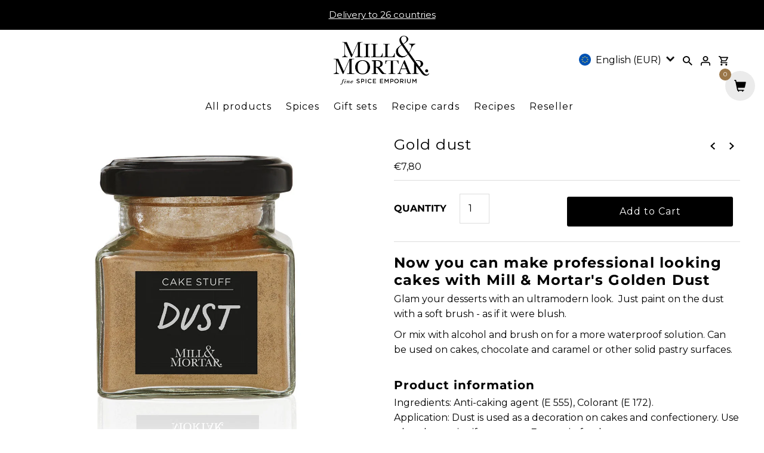

--- FILE ---
content_type: text/html; charset=utf-8
request_url: https://mill-mortar.com/collections/cake-stuff/products/gold-dust
body_size: 23524
content:
<!DOCTYPE html>
<html class="no-js" lang="en">
<head>
  
    <script type="text/javascript" charset="UTF-8" src="https://app.cookiepilot.dk/js/cookieconsent.min.js"></script>
  
  <meta charset="utf-8" />
  <meta name="viewport" content="width=device-width,initial-scale=1">

  <!-- Google Tag Manager -->
  <script>(function(w,d,s,l,i){w[l]=w[l]||[];w[l].push({'gtm.start':
  new Date().getTime(),event:'gtm.js'});var f=d.getElementsByTagName(s)[0],
  j=d.createElement(s),dl=l!='dataLayer'?'&l='+l:'';j.async=true;j.src=
  'https://www.googletagmanager.com/gtm.js?id='+i+dl;f.parentNode.insertBefore(j,f);
  })(window,document,'script','dataLayer','GTM-WFXNN258');</script>
  <!-- End Google Tag Manager -->

  <!-- Establish early connection to external domains -->
  <link rel="preconnect" href="https://cdn.shopify.com" crossorigin>
  <link rel="preconnect" href="https://fonts.shopify.com" crossorigin>
  <link rel="preconnect" href="https://monorail-edge.shopifysvc.com">
  <link rel="preconnect" href="//ajax.googleapis.com" crossorigin /><!-- Preload onDomain stylesheets and script libraries -->
  <link rel="preload" href="//mill-mortar.com/cdn/shop/t/2/assets/stylesheet.css?v=137839142569984379501740156478" as="style">
  <link rel="preload" as="font" href="//mill-mortar.com/cdn/fonts/montserrat/montserrat_n4.81949fa0ac9fd2021e16436151e8eaa539321637.woff2" type="font/woff2" crossorigin>
  <link rel="preload" as="font" href="//mill-mortar.com/cdn/fonts/montserrat/montserrat_n4.81949fa0ac9fd2021e16436151e8eaa539321637.woff2" type="font/woff2" crossorigin>
  <link rel="preload" as="font" href="//mill-mortar.com/cdn/fonts/montserrat/montserrat_n4.81949fa0ac9fd2021e16436151e8eaa539321637.woff2" type="font/woff2" crossorigin>
  <link rel="preload" href="//mill-mortar.com/cdn/shop/t/2/assets/eventemitter3.min.js?v=27939738353326123541642501066" as="script"><link rel="preload" href="//mill-mortar.com/cdn/shop/t/2/assets/theme.js?v=75720680849780285641642501063" as="script">
  <link rel="preload" href="//mill-mortar.com/cdn/shopifycloud/storefront/assets/themes_support/option_selection-b017cd28.js" as="script">

  <link rel="shortcut icon" href="//mill-mortar.com/cdn/shop/files/WEB-colombo-curry-front-MillMortar-produkt-template-1024x1024-kopi_32x32.jpg?v=1649147627" type="image/png" />
  <link rel="canonical" href="https://mill-mortar.com/products/gold-dust" /><title>Find our Gold Dust at Mill &amp; Mortar. Shop it now!
 &ndash; Mill &amp; Mortar EU</title>
  <meta name="description" content="Now you can make professional looking cakes with Mill &amp; Mortar&#39;s Golden Dust. Glam your desserts with an ultramodern look. Just paint on the dust with a soft brush - as if it were blush. Or mix with alcohol and brush on for a more waterproof solution. Shop this product on our website." />

  

  <meta property="og:type" content="product">
  <meta property="og:title" content="Gold dust">
  <meta property="og:url" content="https://mill-mortar.com/products/gold-dust">
  <meta property="og:description" content="Now you can make professional looking cakes with Mill &amp;amp; Mortar&#39;s Golden Dust
Glam your desserts with an ultramodern look.  Just paint on the dust with a soft brush - as if it were blush.
Or mix with alcohol and brush on for a more waterproof solution. Can be used on cakes, chocolate and caramel or other solid pastry surfaces.
Product information
Ingredients: Anti-caking agent (E 555), Colorant (E 172).Application: Dust is used as a decoration on cakes and confectionery. Use a brush to paint if necessary. For use in food.Storage: Keep out of direct sunlight in a dry and airtight space.Net weight: 10 g (fills about 25% of the glass jar)">
  
    <meta property="og:image" content="http://mill-mortar.com/cdn/shop/products/WEB_guld-stoev-front-MillMortar-produkt-template-1024x1024-2_grande.jpg?v=1642508010">
    <meta property="og:image:secure_url" content="https://mill-mortar.com/cdn/shop/products/WEB_guld-stoev-front-MillMortar-produkt-template-1024x1024-2_grande.jpg?v=1642508010">
  
  <meta property="og:price:amount" content="7,80">
  <meta property="og:price:currency" content="EUR">

<meta property="og:site_name" content="Mill &amp; Mortar EU">



  <meta name="twitter:card" content="summary">


  <meta name="twitter:site" content="@">



  <meta name="twitter:title" content="Gold dust">
  <meta name="twitter:description" content="Now you can make professional looking cakes with Mill &amp;amp; Mortar&#39;s Golden Dust
Glam your desserts with an ultramodern look.  Just paint on the dust with a soft brush - as if it were blush.
Or mix wi">
  <meta name="twitter:image" content="https://mill-mortar.com/cdn/shop/products/WEB_guld-stoev-front-MillMortar-produkt-template-1024x1024-2_large.jpg?v=1642508010">
  <meta name="twitter:image:width" content="480">
  <meta name="twitter:image:height" content="480">


  
  <script type="application/ld+json">
   {
     "@context": "https://schema.org",
     "@type": "Product",
     "id": "gold-dust",
     "url": "//products/gold-dust",
     "image": "//mill-mortar.com/cdn/shop/products/WEB_guld-stoev-front-MillMortar-produkt-template-1024x1024-2_1024x.jpg?v=1642508010",
     "name": "Gold dust",
     "brand": "Mill &amp; Mortar",
     "description": "Now you can make professional looking cakes with Mill &amp;amp; Mortar&#39;s Golden Dust
Glam your desserts with an ultramodern look.  Just paint on the dust with a soft brush - as if it were blush.
Or mix with alcohol and brush on for a more waterproof solution. Can be used on cakes, chocolate and caramel or other solid pastry surfaces.
Product information
Ingredients: Anti-caking agent (E 555), Colorant (E 172).Application: Dust is used as a decoration on cakes and confectionery. Use a brush to paint if necessary. For use in food.Storage: Keep out of direct sunlight in a dry and airtight space.Net weight: 10 g (fills about 25% of the glass jar)","sku": "13162","gtin13": 5710175131625,"offers": [
       
       {
         "@type": "Offer",
         "price": "7,80",
         "priceCurrency": "EUR",
         "availability" : "http://schema.org/InStock",
         "priceValidUntil": "2030-01-01",
         "url": "/products/gold-dust"
       }
       
    ]}
  </script>


  <style data-shopify>
:root {
    --main-family: Montserrat, sans-serif;
    --main-weight: 400;
    --main-style: normal;
    --nav-family: Montserrat, sans-serif;
    --nav-weight: 400;
    --nav-style: normal;
    --heading-family: Montserrat, sans-serif;
    --heading-weight: 400;
    --heading-style: normal;

    --announcement-size: 15px;
    --logo-size: 20px;
    --font-size: 16px;
    --h1-size: 25px;
    --h2-size: 24px;
    --h3-size: 20px;
    --h4-size: calc(var(--font-size) + 2px);
    --h5-size: calc(var(--font-size) + 1px);
    --nav-size: 16px;
    --border-weight: 3px;
    --top-bar-background: #000000;
    --top-bar-color: #ffffff;
    --social-links: #ffffff;
    --header-background: #ffffff;
    --cart-links: #000000;
    --cart-links-hover: #000000;
    --background: #ffffff;
    --header_color: #000000;
    --hero-color: #ffffff;
    --text-color: #000000;
    --sale-color: #bc0000;
    --dotted-color: #dddddd;
    --button-color: #000000;
    --button-text: #ffffff;
    --button-hover: #000000;
    --button-text-hover: #ffffff;
    --navigation: #ffffff;
    --nav-color: #000000;
    --nav-hover-color: #ffffff;
    --nav-hover-link-color: #000000;
    --dropdown-background-color: #ffffff;
    --nav-dropdown-color: #000000;
    --dropdown-hover-background-color: #ffffff;
    --dropdown-hover-link-color: #000000;
    --new-background: #222;
    --new-text: #ffffff;
    --sale-background: #af0000;
    --sale-text: #ffffff;
    --soldout-background: #222;
    --soldout-text: #ffffff;
    --footer-background: #000000;
    --footer-color: #ffffff;
    --footer-border: #e5e5e5;
    --error-msg-dark: #e81000;
    --error-msg-light: #ffeae8;
    --success-msg-dark: #007f5f;
    --success-msg-light: #e5fff8;
    --free-shipping-bg: #313131;
    --free-shipping-text: #fff;
    --error-color: #c60808;
    --error-color-light: #fdd0d0;
    --keyboard-focus-color: #cccccc;
    --keyboard-focus-border-style: dotted;
    --keyboard-focus-border-weight: 1;
    --icon-border-color: #e6e6e6;
    --thumbnail-slider-outline-color: #666666;
    --price-unit-price-color: #999999;
    --select-arrow-bg: url(//mill-mortar.com/cdn/shop/t/2/assets/select-arrow.png?v=112595941721225094991642501067);
    --product-info-align: center;
    --color-filter-size: 18px;
    --color-body-text: var(--text-color);
    --color-body: var(--background);
    --color-bg: var(--background);
    --disabled-text: #808080;
    --section-padding: 45px;

    --star-active: rgb(0, 0, 0);
    --star-inactive: rgb(204, 204, 204);

    
      --button-corners: 0;
    
  }
  @media (max-width: 740px) {
    :root {
      --font-size: calc(16px - (16px * 0.15));
      --nav-size: calc(16px - (16px * 0.15));
      --h1-size: calc(25px - (25px * 0.15));
      --h2-size: calc(24px - (24px * 0.15));
      --h3-size: calc(20px - (20px * 0.15));
    }
  }
</style>


  <link rel="stylesheet" href="//mill-mortar.com/cdn/shop/t/2/assets/stylesheet.css?v=137839142569984379501740156478" type="text/css">

  <style>
  @font-face {
  font-family: Montserrat;
  font-weight: 400;
  font-style: normal;
  font-display: swap;
  src: url("//mill-mortar.com/cdn/fonts/montserrat/montserrat_n4.81949fa0ac9fd2021e16436151e8eaa539321637.woff2") format("woff2"),
       url("//mill-mortar.com/cdn/fonts/montserrat/montserrat_n4.a6c632ca7b62da89c3594789ba828388aac693fe.woff") format("woff");
}

  @font-face {
  font-family: Montserrat;
  font-weight: 400;
  font-style: normal;
  font-display: swap;
  src: url("//mill-mortar.com/cdn/fonts/montserrat/montserrat_n4.81949fa0ac9fd2021e16436151e8eaa539321637.woff2") format("woff2"),
       url("//mill-mortar.com/cdn/fonts/montserrat/montserrat_n4.a6c632ca7b62da89c3594789ba828388aac693fe.woff") format("woff");
}

  @font-face {
  font-family: Montserrat;
  font-weight: 400;
  font-style: normal;
  font-display: swap;
  src: url("//mill-mortar.com/cdn/fonts/montserrat/montserrat_n4.81949fa0ac9fd2021e16436151e8eaa539321637.woff2") format("woff2"),
       url("//mill-mortar.com/cdn/fonts/montserrat/montserrat_n4.a6c632ca7b62da89c3594789ba828388aac693fe.woff") format("woff");
}

  @font-face {
  font-family: Montserrat;
  font-weight: 700;
  font-style: normal;
  font-display: swap;
  src: url("//mill-mortar.com/cdn/fonts/montserrat/montserrat_n7.3c434e22befd5c18a6b4afadb1e3d77c128c7939.woff2") format("woff2"),
       url("//mill-mortar.com/cdn/fonts/montserrat/montserrat_n7.5d9fa6e2cae713c8fb539a9876489d86207fe957.woff") format("woff");
}

  @font-face {
  font-family: Montserrat;
  font-weight: 400;
  font-style: italic;
  font-display: swap;
  src: url("//mill-mortar.com/cdn/fonts/montserrat/montserrat_i4.5a4ea298b4789e064f62a29aafc18d41f09ae59b.woff2") format("woff2"),
       url("//mill-mortar.com/cdn/fonts/montserrat/montserrat_i4.072b5869c5e0ed5b9d2021e4c2af132e16681ad2.woff") format("woff");
}

  @font-face {
  font-family: Montserrat;
  font-weight: 700;
  font-style: italic;
  font-display: swap;
  src: url("//mill-mortar.com/cdn/fonts/montserrat/montserrat_i7.a0d4a463df4f146567d871890ffb3c80408e7732.woff2") format("woff2"),
       url("//mill-mortar.com/cdn/fonts/montserrat/montserrat_i7.f6ec9f2a0681acc6f8152c40921d2a4d2e1a2c78.woff") format("woff");
}

  </style>

  <script>window.performance && window.performance.mark && window.performance.mark('shopify.content_for_header.start');</script><meta id="shopify-digital-wallet" name="shopify-digital-wallet" content="/60915941568/digital_wallets/dialog">
<link rel="alternate" type="application/json+oembed" href="https://mill-mortar.com/products/gold-dust.oembed">
<script async="async" src="/checkouts/internal/preloads.js?locale=en-DE"></script>
<script id="shopify-features" type="application/json">{"accessToken":"68a11f250b19b91bad83960487d6091f","betas":["rich-media-storefront-analytics"],"domain":"mill-mortar.com","predictiveSearch":true,"shopId":60915941568,"locale":"en"}</script>
<script>var Shopify = Shopify || {};
Shopify.shop = "mill-mortar-en.myshopify.com";
Shopify.locale = "en";
Shopify.currency = {"active":"EUR","rate":"1.0"};
Shopify.country = "DE";
Shopify.theme = {"name":"Fashionopolism","id":128442728640,"schema_name":"Fashionopolism","schema_version":"7.4","theme_store_id":141,"role":"main"};
Shopify.theme.handle = "null";
Shopify.theme.style = {"id":null,"handle":null};
Shopify.cdnHost = "mill-mortar.com/cdn";
Shopify.routes = Shopify.routes || {};
Shopify.routes.root = "/";</script>
<script type="module">!function(o){(o.Shopify=o.Shopify||{}).modules=!0}(window);</script>
<script>!function(o){function n(){var o=[];function n(){o.push(Array.prototype.slice.apply(arguments))}return n.q=o,n}var t=o.Shopify=o.Shopify||{};t.loadFeatures=n(),t.autoloadFeatures=n()}(window);</script>
<script id="shop-js-analytics" type="application/json">{"pageType":"product"}</script>
<script defer="defer" async type="module" src="//mill-mortar.com/cdn/shopifycloud/shop-js/modules/v2/client.init-shop-cart-sync_BT-GjEfc.en.esm.js"></script>
<script defer="defer" async type="module" src="//mill-mortar.com/cdn/shopifycloud/shop-js/modules/v2/chunk.common_D58fp_Oc.esm.js"></script>
<script defer="defer" async type="module" src="//mill-mortar.com/cdn/shopifycloud/shop-js/modules/v2/chunk.modal_xMitdFEc.esm.js"></script>
<script type="module">
  await import("//mill-mortar.com/cdn/shopifycloud/shop-js/modules/v2/client.init-shop-cart-sync_BT-GjEfc.en.esm.js");
await import("//mill-mortar.com/cdn/shopifycloud/shop-js/modules/v2/chunk.common_D58fp_Oc.esm.js");
await import("//mill-mortar.com/cdn/shopifycloud/shop-js/modules/v2/chunk.modal_xMitdFEc.esm.js");

  window.Shopify.SignInWithShop?.initShopCartSync?.({"fedCMEnabled":true,"windoidEnabled":true});

</script>
<script>(function() {
  var isLoaded = false;
  function asyncLoad() {
    if (isLoaded) return;
    isLoaded = true;
    var urls = ["https:\/\/acdn.goldendev.win\/shopify\/add-to-cart\/js\/add-to-cart.js?shop=mill-mortar-en.myshopify.com","https:\/\/cdn.nfcube.com\/instafeed-bfc1a4e972b471e9ff8cf4b811aba93a.js?shop=mill-mortar-en.myshopify.com"];
    for (var i = 0; i < urls.length; i++) {
      var s = document.createElement('script');
      s.type = 'text/javascript';
      s.async = true;
      s.src = urls[i];
      var x = document.getElementsByTagName('script')[0];
      x.parentNode.insertBefore(s, x);
    }
  };
  if(window.attachEvent) {
    window.attachEvent('onload', asyncLoad);
  } else {
    window.addEventListener('load', asyncLoad, false);
  }
})();</script>
<script id="__st">var __st={"a":60915941568,"offset":3600,"reqid":"16b5d4ca-3210-4a83-959e-f95d5d9a2e20-1769478634","pageurl":"mill-mortar.com\/collections\/cake-stuff\/products\/gold-dust","u":"dc4e2b690f75","p":"product","rtyp":"product","rid":7110687228096};</script>
<script>window.ShopifyPaypalV4VisibilityTracking = true;</script>
<script id="captcha-bootstrap">!function(){'use strict';const t='contact',e='account',n='new_comment',o=[[t,t],['blogs',n],['comments',n],[t,'customer']],c=[[e,'customer_login'],[e,'guest_login'],[e,'recover_customer_password'],[e,'create_customer']],r=t=>t.map((([t,e])=>`form[action*='/${t}']:not([data-nocaptcha='true']) input[name='form_type'][value='${e}']`)).join(','),a=t=>()=>t?[...document.querySelectorAll(t)].map((t=>t.form)):[];function s(){const t=[...o],e=r(t);return a(e)}const i='password',u='form_key',d=['recaptcha-v3-token','g-recaptcha-response','h-captcha-response',i],f=()=>{try{return window.sessionStorage}catch{return}},m='__shopify_v',_=t=>t.elements[u];function p(t,e,n=!1){try{const o=window.sessionStorage,c=JSON.parse(o.getItem(e)),{data:r}=function(t){const{data:e,action:n}=t;return t[m]||n?{data:e,action:n}:{data:t,action:n}}(c);for(const[e,n]of Object.entries(r))t.elements[e]&&(t.elements[e].value=n);n&&o.removeItem(e)}catch(o){console.error('form repopulation failed',{error:o})}}const l='form_type',E='cptcha';function T(t){t.dataset[E]=!0}const w=window,h=w.document,L='Shopify',v='ce_forms',y='captcha';let A=!1;((t,e)=>{const n=(g='f06e6c50-85a8-45c8-87d0-21a2b65856fe',I='https://cdn.shopify.com/shopifycloud/storefront-forms-hcaptcha/ce_storefront_forms_captcha_hcaptcha.v1.5.2.iife.js',D={infoText:'Protected by hCaptcha',privacyText:'Privacy',termsText:'Terms'},(t,e,n)=>{const o=w[L][v],c=o.bindForm;if(c)return c(t,g,e,D).then(n);var r;o.q.push([[t,g,e,D],n]),r=I,A||(h.body.append(Object.assign(h.createElement('script'),{id:'captcha-provider',async:!0,src:r})),A=!0)});var g,I,D;w[L]=w[L]||{},w[L][v]=w[L][v]||{},w[L][v].q=[],w[L][y]=w[L][y]||{},w[L][y].protect=function(t,e){n(t,void 0,e),T(t)},Object.freeze(w[L][y]),function(t,e,n,w,h,L){const[v,y,A,g]=function(t,e,n){const i=e?o:[],u=t?c:[],d=[...i,...u],f=r(d),m=r(i),_=r(d.filter((([t,e])=>n.includes(e))));return[a(f),a(m),a(_),s()]}(w,h,L),I=t=>{const e=t.target;return e instanceof HTMLFormElement?e:e&&e.form},D=t=>v().includes(t);t.addEventListener('submit',(t=>{const e=I(t);if(!e)return;const n=D(e)&&!e.dataset.hcaptchaBound&&!e.dataset.recaptchaBound,o=_(e),c=g().includes(e)&&(!o||!o.value);(n||c)&&t.preventDefault(),c&&!n&&(function(t){try{if(!f())return;!function(t){const e=f();if(!e)return;const n=_(t);if(!n)return;const o=n.value;o&&e.removeItem(o)}(t);const e=Array.from(Array(32),(()=>Math.random().toString(36)[2])).join('');!function(t,e){_(t)||t.append(Object.assign(document.createElement('input'),{type:'hidden',name:u})),t.elements[u].value=e}(t,e),function(t,e){const n=f();if(!n)return;const o=[...t.querySelectorAll(`input[type='${i}']`)].map((({name:t})=>t)),c=[...d,...o],r={};for(const[a,s]of new FormData(t).entries())c.includes(a)||(r[a]=s);n.setItem(e,JSON.stringify({[m]:1,action:t.action,data:r}))}(t,e)}catch(e){console.error('failed to persist form',e)}}(e),e.submit())}));const S=(t,e)=>{t&&!t.dataset[E]&&(n(t,e.some((e=>e===t))),T(t))};for(const o of['focusin','change'])t.addEventListener(o,(t=>{const e=I(t);D(e)&&S(e,y())}));const B=e.get('form_key'),M=e.get(l),P=B&&M;t.addEventListener('DOMContentLoaded',(()=>{const t=y();if(P)for(const e of t)e.elements[l].value===M&&p(e,B);[...new Set([...A(),...v().filter((t=>'true'===t.dataset.shopifyCaptcha))])].forEach((e=>S(e,t)))}))}(h,new URLSearchParams(w.location.search),n,t,e,['guest_login'])})(!0,!0)}();</script>
<script integrity="sha256-4kQ18oKyAcykRKYeNunJcIwy7WH5gtpwJnB7kiuLZ1E=" data-source-attribution="shopify.loadfeatures" defer="defer" src="//mill-mortar.com/cdn/shopifycloud/storefront/assets/storefront/load_feature-a0a9edcb.js" crossorigin="anonymous"></script>
<script data-source-attribution="shopify.dynamic_checkout.dynamic.init">var Shopify=Shopify||{};Shopify.PaymentButton=Shopify.PaymentButton||{isStorefrontPortableWallets:!0,init:function(){window.Shopify.PaymentButton.init=function(){};var t=document.createElement("script");t.src="https://mill-mortar.com/cdn/shopifycloud/portable-wallets/latest/portable-wallets.en.js",t.type="module",document.head.appendChild(t)}};
</script>
<script data-source-attribution="shopify.dynamic_checkout.buyer_consent">
  function portableWalletsHideBuyerConsent(e){var t=document.getElementById("shopify-buyer-consent"),n=document.getElementById("shopify-subscription-policy-button");t&&n&&(t.classList.add("hidden"),t.setAttribute("aria-hidden","true"),n.removeEventListener("click",e))}function portableWalletsShowBuyerConsent(e){var t=document.getElementById("shopify-buyer-consent"),n=document.getElementById("shopify-subscription-policy-button");t&&n&&(t.classList.remove("hidden"),t.removeAttribute("aria-hidden"),n.addEventListener("click",e))}window.Shopify?.PaymentButton&&(window.Shopify.PaymentButton.hideBuyerConsent=portableWalletsHideBuyerConsent,window.Shopify.PaymentButton.showBuyerConsent=portableWalletsShowBuyerConsent);
</script>
<script data-source-attribution="shopify.dynamic_checkout.cart.bootstrap">document.addEventListener("DOMContentLoaded",(function(){function t(){return document.querySelector("shopify-accelerated-checkout-cart, shopify-accelerated-checkout")}if(t())Shopify.PaymentButton.init();else{new MutationObserver((function(e,n){t()&&(Shopify.PaymentButton.init(),n.disconnect())})).observe(document.body,{childList:!0,subtree:!0})}}));
</script>

<script>window.performance && window.performance.mark && window.performance.mark('shopify.content_for_header.end');</script>

<!--Gem_Page_Header_Script-->
    


<!--End_Gem_Page_Header_Script-->



    

    
  
<link href="https://monorail-edge.shopifysvc.com" rel="dns-prefetch">
<script>(function(){if ("sendBeacon" in navigator && "performance" in window) {try {var session_token_from_headers = performance.getEntriesByType('navigation')[0].serverTiming.find(x => x.name == '_s').description;} catch {var session_token_from_headers = undefined;}var session_cookie_matches = document.cookie.match(/_shopify_s=([^;]*)/);var session_token_from_cookie = session_cookie_matches && session_cookie_matches.length === 2 ? session_cookie_matches[1] : "";var session_token = session_token_from_headers || session_token_from_cookie || "";function handle_abandonment_event(e) {var entries = performance.getEntries().filter(function(entry) {return /monorail-edge.shopifysvc.com/.test(entry.name);});if (!window.abandonment_tracked && entries.length === 0) {window.abandonment_tracked = true;var currentMs = Date.now();var navigation_start = performance.timing.navigationStart;var payload = {shop_id: 60915941568,url: window.location.href,navigation_start,duration: currentMs - navigation_start,session_token,page_type: "product"};window.navigator.sendBeacon("https://monorail-edge.shopifysvc.com/v1/produce", JSON.stringify({schema_id: "online_store_buyer_site_abandonment/1.1",payload: payload,metadata: {event_created_at_ms: currentMs,event_sent_at_ms: currentMs}}));}}window.addEventListener('pagehide', handle_abandonment_event);}}());</script>
<script id="web-pixels-manager-setup">(function e(e,d,r,n,o){if(void 0===o&&(o={}),!Boolean(null===(a=null===(i=window.Shopify)||void 0===i?void 0:i.analytics)||void 0===a?void 0:a.replayQueue)){var i,a;window.Shopify=window.Shopify||{};var t=window.Shopify;t.analytics=t.analytics||{};var s=t.analytics;s.replayQueue=[],s.publish=function(e,d,r){return s.replayQueue.push([e,d,r]),!0};try{self.performance.mark("wpm:start")}catch(e){}var l=function(){var e={modern:/Edge?\/(1{2}[4-9]|1[2-9]\d|[2-9]\d{2}|\d{4,})\.\d+(\.\d+|)|Firefox\/(1{2}[4-9]|1[2-9]\d|[2-9]\d{2}|\d{4,})\.\d+(\.\d+|)|Chrom(ium|e)\/(9{2}|\d{3,})\.\d+(\.\d+|)|(Maci|X1{2}).+ Version\/(15\.\d+|(1[6-9]|[2-9]\d|\d{3,})\.\d+)([,.]\d+|)( \(\w+\)|)( Mobile\/\w+|) Safari\/|Chrome.+OPR\/(9{2}|\d{3,})\.\d+\.\d+|(CPU[ +]OS|iPhone[ +]OS|CPU[ +]iPhone|CPU IPhone OS|CPU iPad OS)[ +]+(15[._]\d+|(1[6-9]|[2-9]\d|\d{3,})[._]\d+)([._]\d+|)|Android:?[ /-](13[3-9]|1[4-9]\d|[2-9]\d{2}|\d{4,})(\.\d+|)(\.\d+|)|Android.+Firefox\/(13[5-9]|1[4-9]\d|[2-9]\d{2}|\d{4,})\.\d+(\.\d+|)|Android.+Chrom(ium|e)\/(13[3-9]|1[4-9]\d|[2-9]\d{2}|\d{4,})\.\d+(\.\d+|)|SamsungBrowser\/([2-9]\d|\d{3,})\.\d+/,legacy:/Edge?\/(1[6-9]|[2-9]\d|\d{3,})\.\d+(\.\d+|)|Firefox\/(5[4-9]|[6-9]\d|\d{3,})\.\d+(\.\d+|)|Chrom(ium|e)\/(5[1-9]|[6-9]\d|\d{3,})\.\d+(\.\d+|)([\d.]+$|.*Safari\/(?![\d.]+ Edge\/[\d.]+$))|(Maci|X1{2}).+ Version\/(10\.\d+|(1[1-9]|[2-9]\d|\d{3,})\.\d+)([,.]\d+|)( \(\w+\)|)( Mobile\/\w+|) Safari\/|Chrome.+OPR\/(3[89]|[4-9]\d|\d{3,})\.\d+\.\d+|(CPU[ +]OS|iPhone[ +]OS|CPU[ +]iPhone|CPU IPhone OS|CPU iPad OS)[ +]+(10[._]\d+|(1[1-9]|[2-9]\d|\d{3,})[._]\d+)([._]\d+|)|Android:?[ /-](13[3-9]|1[4-9]\d|[2-9]\d{2}|\d{4,})(\.\d+|)(\.\d+|)|Mobile Safari.+OPR\/([89]\d|\d{3,})\.\d+\.\d+|Android.+Firefox\/(13[5-9]|1[4-9]\d|[2-9]\d{2}|\d{4,})\.\d+(\.\d+|)|Android.+Chrom(ium|e)\/(13[3-9]|1[4-9]\d|[2-9]\d{2}|\d{4,})\.\d+(\.\d+|)|Android.+(UC? ?Browser|UCWEB|U3)[ /]?(15\.([5-9]|\d{2,})|(1[6-9]|[2-9]\d|\d{3,})\.\d+)\.\d+|SamsungBrowser\/(5\.\d+|([6-9]|\d{2,})\.\d+)|Android.+MQ{2}Browser\/(14(\.(9|\d{2,})|)|(1[5-9]|[2-9]\d|\d{3,})(\.\d+|))(\.\d+|)|K[Aa][Ii]OS\/(3\.\d+|([4-9]|\d{2,})\.\d+)(\.\d+|)/},d=e.modern,r=e.legacy,n=navigator.userAgent;return n.match(d)?"modern":n.match(r)?"legacy":"unknown"}(),u="modern"===l?"modern":"legacy",c=(null!=n?n:{modern:"",legacy:""})[u],f=function(e){return[e.baseUrl,"/wpm","/b",e.hashVersion,"modern"===e.buildTarget?"m":"l",".js"].join("")}({baseUrl:d,hashVersion:r,buildTarget:u}),m=function(e){var d=e.version,r=e.bundleTarget,n=e.surface,o=e.pageUrl,i=e.monorailEndpoint;return{emit:function(e){var a=e.status,t=e.errorMsg,s=(new Date).getTime(),l=JSON.stringify({metadata:{event_sent_at_ms:s},events:[{schema_id:"web_pixels_manager_load/3.1",payload:{version:d,bundle_target:r,page_url:o,status:a,surface:n,error_msg:t},metadata:{event_created_at_ms:s}}]});if(!i)return console&&console.warn&&console.warn("[Web Pixels Manager] No Monorail endpoint provided, skipping logging."),!1;try{return self.navigator.sendBeacon.bind(self.navigator)(i,l)}catch(e){}var u=new XMLHttpRequest;try{return u.open("POST",i,!0),u.setRequestHeader("Content-Type","text/plain"),u.send(l),!0}catch(e){return console&&console.warn&&console.warn("[Web Pixels Manager] Got an unhandled error while logging to Monorail."),!1}}}}({version:r,bundleTarget:l,surface:e.surface,pageUrl:self.location.href,monorailEndpoint:e.monorailEndpoint});try{o.browserTarget=l,function(e){var d=e.src,r=e.async,n=void 0===r||r,o=e.onload,i=e.onerror,a=e.sri,t=e.scriptDataAttributes,s=void 0===t?{}:t,l=document.createElement("script"),u=document.querySelector("head"),c=document.querySelector("body");if(l.async=n,l.src=d,a&&(l.integrity=a,l.crossOrigin="anonymous"),s)for(var f in s)if(Object.prototype.hasOwnProperty.call(s,f))try{l.dataset[f]=s[f]}catch(e){}if(o&&l.addEventListener("load",o),i&&l.addEventListener("error",i),u)u.appendChild(l);else{if(!c)throw new Error("Did not find a head or body element to append the script");c.appendChild(l)}}({src:f,async:!0,onload:function(){if(!function(){var e,d;return Boolean(null===(d=null===(e=window.Shopify)||void 0===e?void 0:e.analytics)||void 0===d?void 0:d.initialized)}()){var d=window.webPixelsManager.init(e)||void 0;if(d){var r=window.Shopify.analytics;r.replayQueue.forEach((function(e){var r=e[0],n=e[1],o=e[2];d.publishCustomEvent(r,n,o)})),r.replayQueue=[],r.publish=d.publishCustomEvent,r.visitor=d.visitor,r.initialized=!0}}},onerror:function(){return m.emit({status:"failed",errorMsg:"".concat(f," has failed to load")})},sri:function(e){var d=/^sha384-[A-Za-z0-9+/=]+$/;return"string"==typeof e&&d.test(e)}(c)?c:"",scriptDataAttributes:o}),m.emit({status:"loading"})}catch(e){m.emit({status:"failed",errorMsg:(null==e?void 0:e.message)||"Unknown error"})}}})({shopId: 60915941568,storefrontBaseUrl: "https://mill-mortar.com",extensionsBaseUrl: "https://extensions.shopifycdn.com/cdn/shopifycloud/web-pixels-manager",monorailEndpoint: "https://monorail-edge.shopifysvc.com/unstable/produce_batch",surface: "storefront-renderer",enabledBetaFlags: ["2dca8a86"],webPixelsConfigList: [{"id":"shopify-app-pixel","configuration":"{}","eventPayloadVersion":"v1","runtimeContext":"STRICT","scriptVersion":"0450","apiClientId":"shopify-pixel","type":"APP","privacyPurposes":["ANALYTICS","MARKETING"]},{"id":"shopify-custom-pixel","eventPayloadVersion":"v1","runtimeContext":"LAX","scriptVersion":"0450","apiClientId":"shopify-pixel","type":"CUSTOM","privacyPurposes":["ANALYTICS","MARKETING"]}],isMerchantRequest: false,initData: {"shop":{"name":"Mill \u0026 Mortar EU","paymentSettings":{"currencyCode":"EUR"},"myshopifyDomain":"mill-mortar-en.myshopify.com","countryCode":"DK","storefrontUrl":"https:\/\/mill-mortar.com"},"customer":null,"cart":null,"checkout":null,"productVariants":[{"price":{"amount":7.8,"currencyCode":"EUR"},"product":{"title":"Gold dust","vendor":"Mill \u0026 Mortar","id":"7110687228096","untranslatedTitle":"Gold dust","url":"\/products\/gold-dust","type":""},"id":"41526692151488","image":{"src":"\/\/mill-mortar.com\/cdn\/shop\/products\/WEB_guld-stoev-front-MillMortar-produkt-template-1024x1024-2.jpg?v=1642508010"},"sku":"13162","title":"Default Title","untranslatedTitle":"Default Title"}],"purchasingCompany":null},},"https://mill-mortar.com/cdn","fcfee988w5aeb613cpc8e4bc33m6693e112",{"modern":"","legacy":""},{"shopId":"60915941568","storefrontBaseUrl":"https:\/\/mill-mortar.com","extensionBaseUrl":"https:\/\/extensions.shopifycdn.com\/cdn\/shopifycloud\/web-pixels-manager","surface":"storefront-renderer","enabledBetaFlags":"[\"2dca8a86\"]","isMerchantRequest":"false","hashVersion":"fcfee988w5aeb613cpc8e4bc33m6693e112","publish":"custom","events":"[[\"page_viewed\",{}],[\"product_viewed\",{\"productVariant\":{\"price\":{\"amount\":7.8,\"currencyCode\":\"EUR\"},\"product\":{\"title\":\"Gold dust\",\"vendor\":\"Mill \u0026 Mortar\",\"id\":\"7110687228096\",\"untranslatedTitle\":\"Gold dust\",\"url\":\"\/products\/gold-dust\",\"type\":\"\"},\"id\":\"41526692151488\",\"image\":{\"src\":\"\/\/mill-mortar.com\/cdn\/shop\/products\/WEB_guld-stoev-front-MillMortar-produkt-template-1024x1024-2.jpg?v=1642508010\"},\"sku\":\"13162\",\"title\":\"Default Title\",\"untranslatedTitle\":\"Default Title\"}}]]"});</script><script>
  window.ShopifyAnalytics = window.ShopifyAnalytics || {};
  window.ShopifyAnalytics.meta = window.ShopifyAnalytics.meta || {};
  window.ShopifyAnalytics.meta.currency = 'EUR';
  var meta = {"product":{"id":7110687228096,"gid":"gid:\/\/shopify\/Product\/7110687228096","vendor":"Mill \u0026 Mortar","type":"","handle":"gold-dust","variants":[{"id":41526692151488,"price":780,"name":"Gold dust","public_title":null,"sku":"13162"}],"remote":false},"page":{"pageType":"product","resourceType":"product","resourceId":7110687228096,"requestId":"16b5d4ca-3210-4a83-959e-f95d5d9a2e20-1769478634"}};
  for (var attr in meta) {
    window.ShopifyAnalytics.meta[attr] = meta[attr];
  }
</script>
<script class="analytics">
  (function () {
    var customDocumentWrite = function(content) {
      var jquery = null;

      if (window.jQuery) {
        jquery = window.jQuery;
      } else if (window.Checkout && window.Checkout.$) {
        jquery = window.Checkout.$;
      }

      if (jquery) {
        jquery('body').append(content);
      }
    };

    var hasLoggedConversion = function(token) {
      if (token) {
        return document.cookie.indexOf('loggedConversion=' + token) !== -1;
      }
      return false;
    }

    var setCookieIfConversion = function(token) {
      if (token) {
        var twoMonthsFromNow = new Date(Date.now());
        twoMonthsFromNow.setMonth(twoMonthsFromNow.getMonth() + 2);

        document.cookie = 'loggedConversion=' + token + '; expires=' + twoMonthsFromNow;
      }
    }

    var trekkie = window.ShopifyAnalytics.lib = window.trekkie = window.trekkie || [];
    if (trekkie.integrations) {
      return;
    }
    trekkie.methods = [
      'identify',
      'page',
      'ready',
      'track',
      'trackForm',
      'trackLink'
    ];
    trekkie.factory = function(method) {
      return function() {
        var args = Array.prototype.slice.call(arguments);
        args.unshift(method);
        trekkie.push(args);
        return trekkie;
      };
    };
    for (var i = 0; i < trekkie.methods.length; i++) {
      var key = trekkie.methods[i];
      trekkie[key] = trekkie.factory(key);
    }
    trekkie.load = function(config) {
      trekkie.config = config || {};
      trekkie.config.initialDocumentCookie = document.cookie;
      var first = document.getElementsByTagName('script')[0];
      var script = document.createElement('script');
      script.type = 'text/javascript';
      script.onerror = function(e) {
        var scriptFallback = document.createElement('script');
        scriptFallback.type = 'text/javascript';
        scriptFallback.onerror = function(error) {
                var Monorail = {
      produce: function produce(monorailDomain, schemaId, payload) {
        var currentMs = new Date().getTime();
        var event = {
          schema_id: schemaId,
          payload: payload,
          metadata: {
            event_created_at_ms: currentMs,
            event_sent_at_ms: currentMs
          }
        };
        return Monorail.sendRequest("https://" + monorailDomain + "/v1/produce", JSON.stringify(event));
      },
      sendRequest: function sendRequest(endpointUrl, payload) {
        // Try the sendBeacon API
        if (window && window.navigator && typeof window.navigator.sendBeacon === 'function' && typeof window.Blob === 'function' && !Monorail.isIos12()) {
          var blobData = new window.Blob([payload], {
            type: 'text/plain'
          });

          if (window.navigator.sendBeacon(endpointUrl, blobData)) {
            return true;
          } // sendBeacon was not successful

        } // XHR beacon

        var xhr = new XMLHttpRequest();

        try {
          xhr.open('POST', endpointUrl);
          xhr.setRequestHeader('Content-Type', 'text/plain');
          xhr.send(payload);
        } catch (e) {
          console.log(e);
        }

        return false;
      },
      isIos12: function isIos12() {
        return window.navigator.userAgent.lastIndexOf('iPhone; CPU iPhone OS 12_') !== -1 || window.navigator.userAgent.lastIndexOf('iPad; CPU OS 12_') !== -1;
      }
    };
    Monorail.produce('monorail-edge.shopifysvc.com',
      'trekkie_storefront_load_errors/1.1',
      {shop_id: 60915941568,
      theme_id: 128442728640,
      app_name: "storefront",
      context_url: window.location.href,
      source_url: "//mill-mortar.com/cdn/s/trekkie.storefront.a804e9514e4efded663580eddd6991fcc12b5451.min.js"});

        };
        scriptFallback.async = true;
        scriptFallback.src = '//mill-mortar.com/cdn/s/trekkie.storefront.a804e9514e4efded663580eddd6991fcc12b5451.min.js';
        first.parentNode.insertBefore(scriptFallback, first);
      };
      script.async = true;
      script.src = '//mill-mortar.com/cdn/s/trekkie.storefront.a804e9514e4efded663580eddd6991fcc12b5451.min.js';
      first.parentNode.insertBefore(script, first);
    };
    trekkie.load(
      {"Trekkie":{"appName":"storefront","development":false,"defaultAttributes":{"shopId":60915941568,"isMerchantRequest":null,"themeId":128442728640,"themeCityHash":"10476940339518478800","contentLanguage":"en","currency":"EUR","eventMetadataId":"bd6dd437-6f94-483a-bce6-d7186d969ef2"},"isServerSideCookieWritingEnabled":true,"monorailRegion":"shop_domain","enabledBetaFlags":["65f19447"]},"Session Attribution":{},"S2S":{"facebookCapiEnabled":true,"source":"trekkie-storefront-renderer","apiClientId":580111}}
    );

    var loaded = false;
    trekkie.ready(function() {
      if (loaded) return;
      loaded = true;

      window.ShopifyAnalytics.lib = window.trekkie;

      var originalDocumentWrite = document.write;
      document.write = customDocumentWrite;
      try { window.ShopifyAnalytics.merchantGoogleAnalytics.call(this); } catch(error) {};
      document.write = originalDocumentWrite;

      window.ShopifyAnalytics.lib.page(null,{"pageType":"product","resourceType":"product","resourceId":7110687228096,"requestId":"16b5d4ca-3210-4a83-959e-f95d5d9a2e20-1769478634","shopifyEmitted":true});

      var match = window.location.pathname.match(/checkouts\/(.+)\/(thank_you|post_purchase)/)
      var token = match? match[1]: undefined;
      if (!hasLoggedConversion(token)) {
        setCookieIfConversion(token);
        window.ShopifyAnalytics.lib.track("Viewed Product",{"currency":"EUR","variantId":41526692151488,"productId":7110687228096,"productGid":"gid:\/\/shopify\/Product\/7110687228096","name":"Gold dust","price":"7.80","sku":"13162","brand":"Mill \u0026 Mortar","variant":null,"category":"","nonInteraction":true,"remote":false},undefined,undefined,{"shopifyEmitted":true});
      window.ShopifyAnalytics.lib.track("monorail:\/\/trekkie_storefront_viewed_product\/1.1",{"currency":"EUR","variantId":41526692151488,"productId":7110687228096,"productGid":"gid:\/\/shopify\/Product\/7110687228096","name":"Gold dust","price":"7.80","sku":"13162","brand":"Mill \u0026 Mortar","variant":null,"category":"","nonInteraction":true,"remote":false,"referer":"https:\/\/mill-mortar.com\/collections\/cake-stuff\/products\/gold-dust"});
      }
    });


        var eventsListenerScript = document.createElement('script');
        eventsListenerScript.async = true;
        eventsListenerScript.src = "//mill-mortar.com/cdn/shopifycloud/storefront/assets/shop_events_listener-3da45d37.js";
        document.getElementsByTagName('head')[0].appendChild(eventsListenerScript);

})();</script>
<script
  defer
  src="https://mill-mortar.com/cdn/shopifycloud/perf-kit/shopify-perf-kit-3.0.4.min.js"
  data-application="storefront-renderer"
  data-shop-id="60915941568"
  data-render-region="gcp-us-east1"
  data-page-type="product"
  data-theme-instance-id="128442728640"
  data-theme-name="Fashionopolism"
  data-theme-version="7.4"
  data-monorail-region="shop_domain"
  data-resource-timing-sampling-rate="10"
  data-shs="true"
  data-shs-beacon="true"
  data-shs-export-with-fetch="true"
  data-shs-logs-sample-rate="1"
  data-shs-beacon-endpoint="https://mill-mortar.com/api/collect"
></script>
</head>
<body class="gridlock template-product product theme-features__product-variants--swatches theme-features__section-title-border--none theme-features__details-align--center js-slideout-toggle-wrapper js-modal-toggle-wrapper">
  <!-- Google Tag Manager (noscript) -->
  <noscript><iframe src="https://www.googletagmanager.com/ns.html?id=GTM-WFXNN258"
  height="0" width="0" style="display:none;visibility:hidden"></iframe></noscript>
  <!-- End Google Tag Manager (noscript) -->
  <div class="js-slideout-overlay site-overlay"></div>
  <div class="js-modal-overlay site-overlay"></div>

  <aside class="slideout slideout__drawer-left" data-wau-slideout="mobile-navigation" id="slideout-mobile-navigation">
    <div id="shopify-section-mobile-navigation" class="shopify-section"><nav class="mobile-menu" role="navigation" data-section-id="mobile-navigation" data-section-type="mobile-navigation">
  <div class="slideout__trigger--close">
    <button class="slideout__trigger-mobile-menu js-slideout-close" data-slideout-direction="left" aria-label="Close navigation" tabindex="0" type="button" name="button">
      <div class="icn-close"></div>
    </button>
  </div>
  
    
<ul class="js-accordion js-accordion-mobile-nav c-accordion c-accordion--mobile-nav c-accordion--mobile- mobile-menu__block mobile-menu__accordion"
            id="c-accordion--mobile-"
             >

          
            

            
              <li>
                <a class="js-accordion-link c-accordion__link" href="/collections">All products</a>
              </li>
            

          
            

            
              <li>
                <a class="js-accordion-link c-accordion__link" href="/collections/spices">Spices</a>
              </li>
            

          
            

            
              <li>
                <a class="js-accordion-link c-accordion__link" href="/collections/gaver">Gift sets </a>
              </li>
            

          
            

            
              <li>
                <a class="js-accordion-link c-accordion__link" href="/collections/recipe-cards">Recipe cards</a>
              </li>
            

          
            

            
              <li>
                <a class="js-accordion-link c-accordion__link" href="/pages/recipes">Recipes</a>
              </li>
            

          
            

            
              <li>
                <a class="js-accordion-link c-accordion__link" href="/blogs/news/reseller">Reseller</a>
              </li>
            

          
          
              <li>
                <a class="js-accordion-link c-accordion__link" href="/search?q=">Search</a>
              </li>
        </ul><!-- /.c-accordion.c-accordion--mobile-nav -->
      
  
    
        <div class="mobile-menu__block mobile-menu__social text-center" >
          <ul id="social">
            
  <li>
    <a href="https://www.facebook.com/MillMortar" target="_blank" aria-label="Facebook">
      


  
    <svg class="fash--facebook social-icons--icon" height="14px" version="1.1" xmlns="http://www.w3.org/2000/svg" xmlns:xlink="http://www.w3.org/1999/xlink" x="0px"
    y="0px" viewBox="0 0 11 20" xml:space="preserve">
      <g class="hover-fill" fill="#000000">
        <path d="M11,0H8C5.2,0,3,2.2,3,5v3H0v4h3v8h4v-8h3l1-4H7V5c0-0.6,0.4-1,1-1h3V0z"/>
      </g>
      <style>.mobile-menu__block .fash--facebook:hover .hover-fill { fill: ;}</style>
    </svg>
  




    </a>
  </li>







  <li>
    <a href="https://www.linkedin.com/company/mill-mortar/" target="_blank" aria-label="Tumblr">
      


  
    <svg class="fash--tumblr share-icons--icon" height="14px" version="1.1" xmlns="http://www.w3.org/2000/svg" xmlns:xlink="http://www.w3.org/1999/xlink" x="0px"
    y="0px" viewBox="0 0 15 20" xml:space="preserve">
      <g class="hover-fill" fill="#000000">
        <path d="M13.8,14.6L13.8,14.6L11,14.5c-0.1,0-0.1-0.4-0.1-0.5V9.2c0,0,0-0.1,0.1-0.1h3.2c0,0,0.1,0,0.1-0.1V4.3
        c0,0,0-0.1-0.1-0.1H11c0,0-0.1,0-0.1-0.1v-4c0,0,0-0.1-0.1-0.1h-6c-0.4,0-0.9,0.3-1,0.9C3.6,3.2,2.3,4.3,0.3,5H0.1L0,5.1v4
        c0,0,0,0.1,0.1,0.1h2.4v5.1C2.5,18.2,5,20,10,20c2,0,4.2-0.7,4.9-1.6l0.1-0.2C15,18.3,13.8,14.6,13.8,14.6z M14,18.1
        c-0.6,0.6-2.1,1-3.4,1.1h-0.1c-4,0-4.7-3.1-4.7-4.9V8.4c0,0,0-0.1-0.1-0.1H3.4c0,0-0.1,0-0.1-0.1V5.7l0.1-0.1c2-0.8,3.2-2.1,3.5-4.6
        C6.9,0.9,7,0.9,7,0.9h2.9c0,0,0.1,0,0.1,0.1v4c0,0,0,0,0.1,0h3.2c0,0,0.1,0,0.1,0.1v3.2c0,0,0,0.1-0.1,0.1h-3.2c0,0-0.1,0-0.1,0.1
        V14c0,1.2,0.6,1.8,1.7,1.8c0.5,0,0.9-0.1,1.4-0.3c0,0,0.1,0,0.1,0.1L14,18.1C14.1,18,14,18.1,14,18.1z"/>
      </g>
      <style>.mobile-menu__block .fash--tumblr:hover .hover-fill { fill: ;}</style>
    </svg>
  




    </a>
  </li>





    <li>
      <a href="//instagram.com/https://www.instagram.com/millmortar/" target="_blank" aria-label="Instagram">
        


  
    <svg class="fash--instagram share-icons--icon" height="14px" version="1.1" xmlns="http://www.w3.org/2000/svg" xmlns:xlink="http://www.w3.org/1999/xlink" x="0px"
    y="0px" viewBox="0 0 19.9 20" xml:space="preserve">
      <g class="hover-fill" fill="#000000">
        <path d="M10,4.8c-2.8,0-5.1,2.3-5.1,5.1S7.2,15,10,15s5.1-2.3,5.1-5.1S12.8,4.8,10,4.8z M10,13.2c-1.8,0-3.3-1.5-3.3-3.3
        S8.2,6.6,10,6.6s3.3,1.5,3.3,3.3S11.8,13.2,10,13.2z M15.2,3.4c-0.6,0-1.1,0.5-1.1,1.1s0.5,1.3,1.1,1.3s1.3-0.5,1.3-1.1
        c0-0.3-0.1-0.6-0.4-0.9S15.6,3.4,15.2,3.4z M19.9,9.9c0-1.4,0-2.7-0.1-4.1c-0.1-1.5-0.4-3-1.6-4.2C17,0.5,15.6,0.1,13.9,0
        c-1.2,0-2.6,0-3.9,0C8.6,0,7.2,0,5.8,0.1c-1.5,0-2.9,0.4-4.1,1.5S0.2,4.1,0.1,5.8C0,7.2,0,8.6,0,9.9c0,1.3,0,2.8,0.1,4.2
        c0.1,1.5,0.4,3,1.6,4.2c1.1,1.1,2.5,1.5,4.2,1.6C7.3,20,8.6,20,10,20s2.7,0,4.1-0.1c1.5-0.1,3-0.4,4.2-1.6c1.1-1.1,1.5-2.5,1.6-4.2
        C19.9,12.7,19.9,11.3,19.9,9.9z M17.6,15.7c-0.1,0.5-0.4,0.8-0.8,1.1c-0.4,0.4-0.6,0.5-1.1,0.8c-1.3,0.5-4.4,0.4-5.8,0.4
        s-4.6,0.1-5.8-0.4c-0.5-0.1-0.8-0.4-1.1-0.8c-0.4-0.4-0.5-0.6-0.8-1.1c-0.5-1.3-0.4-4.4-0.4-5.8S1.7,5.3,2.2,4.1
        C2.3,3.6,2.6,3.3,3,3s0.6-0.5,1.1-0.8c1.3-0.5,4.4-0.4,5.8-0.4s4.6-0.1,5.8,0.4c0.5,0.1,0.8,0.4,1.1,0.8c0.4,0.4,0.5,0.6,0.8,1.1
        C18.1,5.3,18,8.5,18,9.9S18.2,14.4,17.6,15.7z"/>
      </g>
      <style>.mobile-menu__block .fash--instagram:hover .hover-fill { fill: ;}</style>
    </svg>
  




      </a>
    </li>








          </ul>
        </div>
      
  
    
<div class="mobile-menu__block mobile-menu__featured-image" >
            
              <div class="box-ratio" style="padding-bottom: 51.25%;">
    <img class="lazyload lazyload-fade "
      id="24704614039744"
      data-src="//mill-mortar.com/cdn/shop/files/millmortar-logo-400_{width}x.png?v=1642519872"
      data-sizes="auto"
      data-original="//mill-mortar.com/cdn/shop/files/millmortar-logo-400_500x.png?v=1642519872"alt="">
  </div>
              <noscript>
                <img src="//mill-mortar.com/cdn/shop/files/millmortar-logo-400_300x.png?v=1642519872" alt="block.settings.featured_image.alt">
              </noscript>
            
          </div>
  
  <style>
    nav.mobile-menu {
      background: #ffffff;
      height: 100vh;
      text-align: left;
    }
    .mobile-menu {
      --background-color: #ffffff;
      --link-color: #000000;
      --border-color: #000000;
    }
    .mobile-menu #predictive-search {
      --ps-background-color: var(--background-color);
      --ps-border-color: var(--border-color);
      --ps-color: var(--link-color);
    }
    .mobile-menu .search-button {
      height: 41px !important;
      line-height: 41px !important;
    }
    .mobile-menu .search-button svg g {
      color: var(--link-color);
      fill: var(--link-color);
    }
    .slideout__drawer-left,
    .mobile-menu__search input {
      background: #ffffff;
    }
    .mobile-menu .mobile-menu__item {
      border-bottom: 1px solid #000000;
    }
    .mobile-menu__search form input,
    .mobile-menu__cart-icon,
    .mobile-menu__accordion > .mobile-menu__item:first-child {
      border-color: #000000;
    }
    .mobile-menu .mobile-menu__item a,
    .mobile-menu .accordion__submenu-2 a,
    .mobile-menu .accordion__submenu-1 a,
    .mobile-menu__cart-status a,
    .mobile-menu .mobile-menu__item i,
    .mobile-menu__featured-text p,
    .mobile-menu__featured-text a,
    .mobile-menu__search input,
    .mobile-menu__search input:focus {
      color: #000000;
    }
    .mobile-menu__search ::-webkit-input-placeholder { /* WebKit browsers */
      color: #000000;
    }
    .mobile-menu__search :-moz-placeholder { /* Mozilla Firefox 4 to 18 */
      color: #000000;
    }
    .mobile-menu__search ::-moz-placeholder { /* Mozilla Firefox 19+ */
      color: #000000;
    }
    .mobile-menu__search :-ms-input-placeholder { /* Internet Explorer 10+ */
      color: #000000;
    }
    .mobile-menu .accordion__submenu-2 a,
    .mobile-menu .accordion__submenu-1 a {
     opacity: 0.9;
    }
    .mobile-menu .slideout__trigger-mobile-menu .icn-close:after,
    .mobile-menu .slideout__trigger-mobile-menu .icn-close:before {
      border-color: #000000 !important;
    }

    /* inherit link color */
    .c-accordion.c-accordion--mobile-nav .dropdown-arrow {
      color: #000000;
      border-color: #000000;
    }
    .c-accordion.c-accordion--mobile-nav li:not(.c-accordion__panel) {
      border-color: #000000 !important;
    }
    .c-accordion.c-accordion--mobile-nav a {
      color: #000000;
    }

    /* Predictive search results - show as mobile in editor when triggered */
    @media screen and (min-width: 741px) {
      div#shopify-section-mobile-navigation li.product-index.span-2.md-span-4 {
         grid-column: auto / span 6;
         width: 100%;
      }
    }
  </style>
</nav>


</div>
  </aside>

  <div class="site-wrap">
    <div class="page-wrap">

      <div id="shopify-section-announcement-bar" class="shopify-section">
<div class="announcement__bar-section" data-section-id="announcement-bar" data-section-type="announcement-section">
  <div id="top-bar" class="js-top-bar gridlock-fluid">
    <div class="row">
    <div class="row top-bar-grid">
      
      
      <div class="announcement__text text-only rte m0">
          <p><a href="/pages/shipping" title="Shipping & Delivery">Delivery to 26 countries</a></p>
      </div>
      
      
    </div>
    </div>
  </div>
</div>


</div>
      <div id="shopify-section-header" class="shopify-section">

<div class="header-section js-header-section" data-section-id="header" data-section-type="header-section">
  <header data-sticky-class="header--sticky" class="theme-header">
    

    <div id="identity" class="row">

      <div class="mobile-menu__trigger mobile-only span-1">
        <div class="slideout__trigger--open text-left">
          <button class="slideout__trigger-mobile-menu js-slideout-open text-left" data-wau-slideout-target="mobile-navigation" data-slideout-direction="left" aria-label="Open navigation" tabindex="0" type="button" name="button">
            
  
    <svg class="fash--apollo-menu-bars slideout__trigger-mobile-menu--icon vib-center" height="16px" version="1.1" xmlns="http://www.w3.org/2000/svg" xmlns:xlink="http://www.w3.org/1999/xlink" x="0px" y="0px"
    	 viewBox="0 0 20 13.3" xml:space="preserve">
      <g class="hover-fill" fill="var(--cart-links)">
        <polygon points="0,13.3 20,13.3 20,11.1 0,11.1 "/>
        <polygon points="0,7.8 20,7.8 20,5.6 0,5.6 "/>
        <polygon points="0,0 0,2.2 20,2.2 20,0 "/>
      </g>
      <style>.slideout__trigger-mobile-menu .fash--apollo-menu-bars:hover .hover-fill { fill: var(--cart-links-hover);}</style>
    </svg>
  






          </button>
        </div>
      </div>

      

      <div id="logo" class="desktop-4 desktop-push-4 ">
        
          <a href="/">
            <img src="//mill-mortar.com/cdn/shop/files/millmortar-logo-600_600x.png?v=1642519885" alt="Mill &amp; Mortar EU" itemprop="logo">
          </a>
        
      </div>

      

      
		
      <div id="cart-container" class="desktop-4">
        <ul id="cart">
          
          
          <li>
            <style>
              body {
               @include flexbox();
  				@include flex-direction(row); 
              }
        /* The Modal (background) */
        .language-modal {
          visibility: hidden; /* Hidden by default */
          position: fixed; /* Stay in place */
          z-index: 999; /* Sit on top */
          padding-top: 100px; /* Location of the box */
          transition-duration: 200ms;
          left: 0;
          top: 0;
          width: 100%; /* Full width */
          height: 100%; /* Full height */
          overflow: auto; /* Enable scroll if needed */
          background-color: rgb(0,0,0); /* Fallback color */
          background-color: rgba(49, 65, 70, 0.4); /* Black w/ opacity */
          box-shadow: 0 4px 8px 0 rgba(0, 0, 0, 0.5), 0 6px 20px 0 rgba(0, 0, 0, 0.5);
        }
        
        /* Modal Content */
        .language-modal-content {
          background-color: #ffffff;
          margin: auto;
          max-width: 512px;
          padding: 20px 30px 30px 30px;
          width: 80%;
        }
        
        .language-modal-content-inner {
            padding-top: 40px;
            padding-bottom: 40px;
            text-align: left;
        }
        
        .close {
          color: #000;
          float: right;
          font-size: 38px;
          font-weight: bold;
        }
        
        .close:hover,
        .close:focus {
          color: #000;
          text-decoration: none;
          cursor: pointer;
        }
        
        .flex {
            display: flex;
            flex-direction: column;
        }
        
        .list-item {
            display: flex;
            justify-content: space-between;
          	vertical-align: middle;
    		align-items: center;
            padding:20px 40px 20px 40px;
            margin-top: 20px;
            color: #a3a3a3;
            border: #a3a3a3 1px solid;
            background-color: #fff;
            transition-duration: 200ms;
            text-decoration: none;
            box-shadow: 0 2px 2px 0 rgba(0, 0, 0, 0.05), 0 2px 2px 0 rgba(0, 0, 0, 0.05);
        }
              
              
        .list-item:hover {
            border: #000000 1px solid;
            color: #000000;
        }
        
        .list-item.active {
            color: #000000;
            border: #000000 1px solid;
        }
        
        .list-item img {
            width: 24px;
            height: 24px;
          	vertical-align: middle;
        }
        
        .list-text {
            text-align: center;
        }
        
        #language-btn {
          	display: flex;
            vertical-align: middle;
            align-items: center;
            font-size: 16px;
            text-decoration: none;
            color: #000000;
            margin: 0;
        }
              
        #language-btn .img-flag {
         width: 20px;
          height: 20px; 
          margin-top:-3px;
          vertical-align: middle;
        }
              
        @media (max-width: 1220px) {
                   .hom{
            	display: none !important; 
          }
        }      
              
        @media only screen and (max-width: 600px) {
          .list-item {
            padding:20px 20px 20px 20px;
          }
          
          .language-modal-content {
           width: 95%; 
          }
          
          
        }
        
        </style>
            <a id="language-btn" href="#"><img src="https://cdn.shopify.com/s/files/1/0609/1594/1568/t/2/assets/europe.png?v=1643663460" class="img-flag"><span class="hom" style="padding-left:8px;padding-right:8px;">English (EUR)</span><img class="hom" src="https://cdn.shopify.com/s/files/1/0548/9750/8568/t/2/assets/down.png?v=1643646539" style="width: 14;height: 14px;"></a>

<!-- The Modal -->
<div id="language-modal" class="language-modal">

  <!-- Modal content -->
  <div class="language-modal-content">
    <span class="close">&times;</span>
    <div class="language-modal-content-inner">
        <h2>Choose your language</h2>
        <p>Select a language & currency</p>
        <div class="flex">
            <a href="https://millmortar.com/" class="list-item" style="align-items: center;padding-left:20px;"><img src="https://cdn.shopify.com/s/files/1/0609/1594/1568/t/2/assets/denmark.png?v=1643649480" style="margin-top:-3px;"><span style="padding-left:20px;">Dansk (DKK) — Denmark</span></a>
            <a href="#" onclick="document.getElementById('language-modal').style.visibility = 'hidden';" class="list-item active" style="padding-left:20px;"><img src="https://cdn.shopify.com/s/files/1/0609/1594/1568/t/2/assets/europe.png?v=1643663460" style="margin-top:-3px;"><span style="padding-left:20px;">English (EUR) — Europe</span></a>
        </div>
    </div>
  </div>

</div>

          </li>
          <li class="search-icon">
            <button class="slideout__trigger-search button-as-link js-modal-open"
                    data-wau-modal-target="search-modal"
                    aria-label="SEARCH"
                    aria-haspopup="true"
                    aria-expanded="false"
                    tabindex="0" type="button" name="button">
                
  
    <svg class="fash--apollo-search vib-center" height="16px" version="1.1" xmlns="http://www.w3.org/2000/svg" xmlns:xlink="http://www.w3.org/1999/xlink" x="0px" y="0px"
    	 viewBox="0 0 20 20" xml:space="preserve">
      <g class="hover-fill" fill="var(--cart-links)">
        <path d="M14.3,12.6h-0.9l-0.3-0.3c1.1-1.3,1.8-3,1.8-4.8c0-4.1-3.3-7.4-7.4-7.4S0,3.3,0,7.4c0,4.1,3.3,7.4,7.4,7.4
        c1.8,0,3.5-0.7,4.8-1.8l0.3,0.3v0.9l5.7,5.7l1.7-1.7L14.3,12.6z M7.4,12.6c-2.8,0-5.1-2.3-5.1-5.1c0-2.8,2.3-5.1,5.1-5.1
        s5.1,2.3,5.1,5.1C12.6,10.3,10.3,12.6,7.4,12.6z"/>
      </g>
      <style>.slideout__trigger-search .fash--apollo-search:hover .hover-fill { fill: var(--cart-links-hover);}</style>
    </svg>
  






            </button>
            
              <div class="search-modal-content" data-wau-modal-content="search-modal" data-wau-modal-full style="display: none;">
                
<predictive-search
  data-routes="/search/suggest"
  data-show-only-products="false"
  data-results-per-resource="6"
  data-input-selector='input[name="q"]'
  data-results-selector="#predictive-search"
  ><form action="/search" method="get" class="header-search-form">
    <input
      type="text"
      class="header-search"
      name="q"
      id="header-search"
      placeholder="SEARCH"
      value=""role="combobox"
        aria-expanded="false"
        aria-owns="predictive-search-results-list"
        aria-controls="predictive-search-results-list"
        aria-haspopup="listbox"
        aria-autocomplete="list"
        autocorrect="off"
        autocomplete="off"
        autocapitalize="off"
        spellcheck="false"/>
    <button type="submit" class="search-button">
      
  
    <svg class="fash--apollo-search vib-center" height="14px" version="1.1" xmlns="http://www.w3.org/2000/svg" xmlns:xlink="http://www.w3.org/1999/xlink" x="0px" y="0px"
    	 viewBox="0 0 20 20" xml:space="preserve">
      <g class="hover-fill" fill="var(--cart-links)">
        <path d="M14.3,12.6h-0.9l-0.3-0.3c1.1-1.3,1.8-3,1.8-4.8c0-4.1-3.3-7.4-7.4-7.4S0,3.3,0,7.4c0,4.1,3.3,7.4,7.4,7.4
        c1.8,0,3.5-0.7,4.8-1.8l0.3,0.3v0.9l5.7,5.7l1.7-1.7L14.3,12.6z M7.4,12.6c-2.8,0-5.1-2.3-5.1-5.1c0-2.8,2.3-5.1,5.1-5.1
        s5.1,2.3,5.1,5.1C12.6,10.3,10.3,12.6,7.4,12.6z"/>
      </g>
      <style>.slideout__trigger-search .fash--apollo-search:hover .hover-fill { fill: var(--cart-links-hover);}</style>
    </svg>
  






    </button>
    <input name="options[prefix]" type="hidden" value="last">

    
<div id="predictive-search" class="predictive-search" tabindex="-1"></div></form></predictive-search>
              </div>
            
          </li>

          
            
              <li class="cart-links__link-account customer-accounts">
                <a href="https://account.mill-mortar.com?locale=en&region_country=DE">
                  <span class="customer-words vib-center">Account</span>
                  
  
    <svg class="fash--apollo-user cart-links__link-account--icon vib-center" height="16px" version="1.1" xmlns="http://www.w3.org/2000/svg" xmlns:xlink="http://www.w3.org/1999/xlink" x="0px" y="0px"
    	 viewBox="0 0 20 20.2" xml:space="preserve">
       <g class="hover-fill" fill="var(--cart-links)">
         <path d="M10,9c1.8,0,3.3-1.5,3.3-3.3S11.8,2.3,10,2.3S6.7,3.8,6.7,5.6S8.2,9,10,9z M10,11.2c-3.1,0-5.6-2.5-5.6-5.6
          S6.9,0.1,10,0.1s5.6,2.5,5.6,5.6S13.1,11.2,10,11.2z M17.8,20.1v-3.3c0-1.2-1-2.2-2.2-2.2H4.4c-1.2,0-2.2,1-2.2,2.2v3.3H0v-3.3
          c0-2.5,2-4.4,4.4-4.4h11.1c2.5,0,4.4,2,4.4,4.4v3.3H17.8z"/>
       </g>
       <style>.cart-links__link-account .fash--apollo-user:hover .hover-fill { fill: var(--cart-links-hover);}</style>
    </svg>
  






                </a>
              </li>
            
          

          
            <li class="cart-links__link-cart my-cart-link-container">
              <a href="/cart">
                <span class="my-cart-text vib-center">Cart</span>
                
  
    <svg class="fash--apollo-cart cart-links__link-cart--icon vib-center" height="16px" version="1.1" xmlns="http://www.w3.org/2000/svg" xmlns:xlink="http://www.w3.org/1999/xlink" x="0px" y="0px"
    viewBox="0 0 20 20" xml:space="preserve">
      <g class="hover-fill" fill="var(--cart-links)">
        <path d="M14.6,11c0.8,0,1.4-0.4,1.7-1l3.6-6.5C20.2,2.8,19.8,2,19,2H4.2L3.3,0H0v2h2l3.6,7.6L4.2,12
        c-0.7,1.3,0.2,3,1.8,3h12v-2H6l1.1-2H14.6z M5.2,4h12.1l-2.8,5h-7L5.2,4z"/>
        <path d="M6,16c-1.1,0-2,0.9-2,2s0.9,2,2,2s2-0.9,2-2S7.1,16,6,16z"/>
        <path d="M16,16c-1.1,0-2,0.9-2,2s0.9,2,2,2s2-0.9,2-2S17.1,16,16,16z"/>
      </g>
      <style>.cart-links__link-cart .fash--apollo-cart:hover .hover-fill { fill: var(--cart-links-hover);}</style>
    </svg>
  






                <span class="js-cart-count vib-center">0</span>
              </a>
            </li>
          
        </ul>
      </div>

    </div>

    
  </header>

  
		<nav id="nav" data-sticky-class="navigation--sticky" class="js-nav navigation full-nav stickynav">
			
			<div class="navigation__maincontainer row">
				<ul id="nav" class="desktop-12 mobile-3">
					


  
  

  
    <li class="navigation__menuitem" role="none">
      <a class="navigation__menulink js-menu-link" aria-label="All products" href="/collections">All products</a>
    </li>
  

  
  

  
    <li class="navigation__menuitem" role="none">
      <a class="navigation__menulink js-menu-link" aria-label="Spices" href="/collections/spices">Spices</a>
    </li>
  

  
  

  
    <li class="navigation__menuitem" role="none">
      <a class="navigation__menulink js-menu-link" aria-label="Gift sets " href="/collections/gaver">Gift sets </a>
    </li>
  

  
  

  
    <li class="navigation__menuitem" role="none">
      <a class="navigation__menulink js-menu-link" aria-label="Recipe cards" href="/collections/recipe-cards">Recipe cards</a>
    </li>
  

  
  

  
    <li class="navigation__menuitem" role="none">
      <a class="navigation__menulink js-menu-link" aria-label="Recipes" href="/pages/recipes">Recipes</a>
    </li>
  

  
  

  
    <li class="navigation__menuitem" role="none">
      <a class="navigation__menulink js-menu-link" aria-label="Reseller" href="/blogs/news/reseller">Reseller</a>
    </li>
  


				</ul>
			</div>
			
		</nav>
  

  <div class="clear js-clear-element"></div>

  <style>
    
      .modal__inner-content-container form.header-search-form {
        position: relative;
      }
      .modal__inner-content-container button.search-button {
        position: absolute;
        right: 0;
        top: 0;
      }
    
    
      #logo img { max-width: 160px; }
      @media screen and (max-width: 740px) {
        #logo img { max-width: 200px; }
      }
      #logo { line-height: 0;}
    

    
      #logo {
        text-align: center;
      }
    

    header #header-search {
      font-size: var(--nav-size);
    }

    ul#cart li a .my-cart-text,
    ul#cart li a .customer-words,
    .js-mini-cart-trigger {
      font-size: var(--nav-size);
      font-weight: normal;
      border: 0;
      text-decoration: none;
    }

    nav {
      text-align: center;
      line-height: 52px;
    }

    
      @media screen and ( min-width: 740px ) and ( max-width: 980px ) {
        ul#social-links {
          text-align: left;
          float: left;
        }
      }
    

    
      #identity {
        display: flex;
        align-items: center;
      }
    

    
    
      span.customer-words,
      span.my-cart-text { display: none; }
    
    
  </style>
</div>



</div>

      <main id="MainContent" class="content-wrapper" role="main">

        <div id="shopify-section-template--15307836522688__main" class="shopify-section"><section id="product-7110687228096"
  class="product__section product-template global__section row"
  data-product-id="7110687228096"
  data-section-id="template--15307836522688__main"
  data-section-type="product__section"
  data-initial-variant="">

  <script class="product-json" type="application/json">
  {
      "id": 7110687228096,
      "title": "Gold dust",
      "handle": "gold-dust",
      "description": "\u003ch2\u003e\u003cstrong\u003eNow you can make professional looking cakes with Mill \u0026amp; Mortar's Golden Dust\u003c\/strong\u003e\u003c\/h2\u003e\n\u003cp\u003eGlam your desserts with an ultramodern look.  Just paint on the dust with a soft brush - as if it were blush.\u003c\/p\u003e\n\u003cp\u003eOr mix with alcohol and brush on for a more waterproof solution. Can be used on cakes, chocolate and caramel or other solid pastry surfaces.\u003cbr\u003e\u003cbr\u003e\u003c\/p\u003e\n\u003ch3\u003e\u003cstrong\u003eProduct information\u003c\/strong\u003e\u003c\/h3\u003e\n\u003cp\u003eIngredients: Anti-caking agent (E 555), Colorant (E 172).\u003cbr\u003eApplication: Dust is used as a decoration on cakes and confectionery. Use a brush to paint if necessary. For use in food.\u003cbr\u003eStorage: Keep out of direct sunlight in a dry and airtight space.\u003cbr\u003eNet weight: 10 g (fills about 25% of the glass jar)\u003c\/p\u003e",
      "published_at": [1,31,16,1,10,2021,5,274,true,"CEST"],
      "created_at": [30,13,13,18,1,2022,2,18,false,"CET"],
      "vendor": "Mill \u0026 Mortar",
      "type": "",
      "tags": ["Cake stuff","Glimmer og perler","Kage karma"],
      "price": 780,
      "price_min": 780,
      "price_max": 780,
      "available": true,
      "price_varies": false,
      "compare_at_price": null,
      "compare_at_price_min": 0,
      "compare_at_price_max": 0,
      "compare_at_price_varies": false,
      "variants": [
        {
          "id": 41526692151488,
          "title": "Default Title",
          "option1": "Default Title",
          "option2": null,
          "option3": null,
          "sku": "13162",
          "featured_image": {
              "id": null,
              "product_id": null,
              "position": null,
              "created_at": [1,31,16,1,10,2021,5,274,true,"CEST"],
              "updated_at": [30,13,13,18,1,2022,2,18,false,"CET"],
              "alt": null,
              "width": null,
              "height": null,
              "src": null
          },
          "available": true,
          "options": ["Default Title"],
          "price": 780,
          "unit_price_measurement": {
            "measured_type": null,
            "quantity_unit": null,
            "quantity_value": null,
            "reference_unit": null,
            "reference_value": null
          },
          "unit_price": null,
          "weight": 144,
          "weight_unit": "kg",
          "weight_in_unit": 0.144,
          "compare_at_price": null,
          "inventory_management": "shopify",
          "inventory_quantity": 44,
          "inventory_policy": "continue",
          "barcode": "5710175131625",
          "featured_media": {
            "alt": null,
            "id": null,
            "position": null,
            "preview_image": {
              "aspect_ratio": null,
              "height": null,
              "width": null
            }
          }
        }
      ],
      "images": ["\/\/mill-mortar.com\/cdn\/shop\/products\/WEB_guld-stoev-front-MillMortar-produkt-template-1024x1024-2.jpg?v=1642508010"],
      "featured_image": "\/\/mill-mortar.com\/cdn\/shop\/products\/WEB_guld-stoev-front-MillMortar-produkt-template-1024x1024-2.jpg?v=1642508010",
      "featured_media": {"alt":null,"id":24704249004224,"position":1,"preview_image":{"aspect_ratio":1.0,"height":1024,"width":1024,"src":"\/\/mill-mortar.com\/cdn\/shop\/products\/WEB_guld-stoev-front-MillMortar-produkt-template-1024x1024-2.jpg?v=1642508010"},"aspect_ratio":1.0,"height":1024,"media_type":"image","src":"\/\/mill-mortar.com\/cdn\/shop\/products\/WEB_guld-stoev-front-MillMortar-produkt-template-1024x1024-2.jpg?v=1642508010","width":1024},
      "featured_media_id": 24704249004224,
      "options": ["Title"],
      "url": "\/products\/gold-dust",
      "media": [
        {
          "alt": "Gold dust",
          "id": 24704249004224,
          "position": 1,
          "preview_image": {
            "aspect_ratio": 1.0,
            "height": 1024,
            "width": 1024
          },
          "aspect_ratio": 1.0,
          "height": 1024,
          "media_type": "image",
          "src": {"alt":null,"id":24704249004224,"position":1,"preview_image":{"aspect_ratio":1.0,"height":1024,"width":1024,"src":"\/\/mill-mortar.com\/cdn\/shop\/products\/WEB_guld-stoev-front-MillMortar-produkt-template-1024x1024-2.jpg?v=1642508010"},"aspect_ratio":1.0,"height":1024,"media_type":"image","src":"\/\/mill-mortar.com\/cdn\/shop\/products\/WEB_guld-stoev-front-MillMortar-produkt-template-1024x1024-2.jpg?v=1642508010","width":1024},
          "width": 1024
        }
    ]
  }
</script>


  

 

  <div class="product__section-images product__section-image--bottom carousel-container js-product-gallery"
    data-product-gallery data-product-single-media-group
    data-gallery-config='{
    "thumbPosition": "bottom",
    "enableVideoLooping": false,
    "mainSlider": false,
    "thumbSlider": false,
    "productId": 7110687228096,
    "thumbsShown": 4,
    "clickToEnlarge": false,
    "isQuick": false
 }' data-aos="fade">



<div id="slider" class=" full-size thumbs_bottom single-media">
    <ul class="slides product-image-container carousel carousel-main js-carousel-main" data-product-id="7110687228096">
      
        <li class="image-slide carousel-cell js-main-carousel-cell" data-image-id="24704249004224" data-slide-index="0" tabindex="-1">
          <div class="product-media-container product-media--24704249004224 image"
          data-product-single-media-wrapper
          
          
          
          data-thumbnail-id="product-template-24704249004224"
          data-media-id="product-template-24704249004224">
            
                
                <img id="24704249004224" class="product__image lazyload lazyload-fade"
                  src="//mill-mortar.com/cdn/shop/products/WEB_guld-stoev-front-MillMortar-produkt-template-1024x1024-2_800x.jpg?v=1642508010"
                  data-src="//mill-mortar.com/cdn/shop/products/WEB_guld-stoev-front-MillMortar-produkt-template-1024x1024-2_{width}x.jpg?v=1642508010"
                  data-sizes="auto"
                  data-zoom-src="//mill-mortar.com/cdn/shop/products/WEB_guld-stoev-front-MillMortar-produkt-template-1024x1024-2_2400x.jpg?v=1642508010"
                  data-aspectratio="1.0"
                  data-width="1024"
                  data-height="1024"
                  alt="Gold dust">
                
              
          </div>
          <noscript>
            <img id="24704249004224" class="product-main-image" src="//mill-mortar.com/cdn/shopifycloud/storefront/assets/no-image-2048-a2addb12_800x.gif" alt='Gold dust'/>
          </noscript>
        </li>
      
    </ul>
    
</div>


  


</div>

  <div class="product__section-contentWrapper" data-aos="fade">
    <div class="product__section-content">
      <div class="product__section-details"><div class="product__section--header" >
              
                <div class="product__nav">
                  
                    <a href="/collections/cake-stuff/products/pink-dust">
                      
  
    <svg class="fash--apollo-left-carrot product__nav--icon vib-center" height="12px" version="1.1" xmlns="http://www.w3.org/2000/svg" xmlns:xlink="http://www.w3.org/1999/xlink" x="0px" y="0px"
    	 viewBox="0 0 13.3 20" xml:space="preserve">
      <g class="hover-fill" fill="var(--directional-color)">
        <polygon class="st0" points="13.3,2.3 10.8,0 0,10 10.8,20 13.3,17.7 5,10 "/>
      </g>
      <style>.product__nav .fash--apollo-left-carrot:hover .hover-fill { fill: var(--directional-hover-color);}</style>
    </svg>
  






                    </a>
                  
                  
                    <a href="/collections/cake-stuff/products/bronze-dust">
                      
  
    <svg class="fash--apollo-right-carrot product__nav--icon vib-center" height="12px" version="1.1" xmlns="http://www.w3.org/2000/svg" xmlns:xlink="http://www.w3.org/1999/xlink" x="0px" y="0px"
     viewBox="0 0 13.3 20" xml:space="preserve">
      <g class="hover-fill" fill="var(--directional-color)">
        <polygon points="0,2.3 2.5,0 13.3,10 2.5,20 0,17.7 8.3,10 "/>
      </g>
      <style>.product__nav .fash--apollo-right-carrot:hover .hover-fill { fill: var(--directional-hover-color);}</style>
    </svg>
  






                    </a>
                  
                </div>
              

              

              <h1 class="product__section-title">Gold dust</h1>

              
<dl id="product-price" class="product__price-container price
  
  
  "
  data-price
><div class="price__pricing-group">
    <div class="price__regular">
      <dt>
        <span class="visually-hidden visually-hidden--inline">Regular Price</span>
      </dt>
      <dd>
        <span class="price-item price-item--regular" data-regular-price>
          €7,80
        </span>
      </dd>
    </div>
    <div class="price__sale">
      <dt>
        <span class="visually-hidden visually-hidden--inline">Sale Price</span>
      </dt>
      <dd>
        <span class="price-item price-item--sale" data-sale-price>
          €7,80
        </span>
      </dd>
      <dt>
        <span class="visually-hidden visually-hidden--inline">Regular Price</span>
      </dt>
      <dd>
        <span class="price-item price-item--regular" data-regular-price>
          
        </span>
      </dd>
    </div>
    <div class="price__badges">
      <span class="price__badge price__badge--sale" aria-hidden="true">
        <span>Sale</span>
      </span>
      <span class="price__badge price__badge--sold-out">
        <span>Sold Out</span>
      </span>
    </div>
  </div>
  <div class="price__unit">
    <dt>
      <span class="visually-hidden visually-hidden--inline">Unit Price</span>
    </dt>
    <dd class="price-unit-price"><span data-unit-price></span><span aria-hidden="true">/</span><span class="visually-hidden">Translation missing: en.general.accessibility.unit_price_separator&nbsp;</span><span data-unit-price-base-unit></span></dd>
  </div>
</dl>

<div class="product__policies rte" data-product-policies>
</div><form method="post" action="/cart/add" id="product-form-installment" accept-charset="UTF-8" class="shopify-product-form" enctype="multipart/form-data"><input type="hidden" name="form_type" value="product" /><input type="hidden" name="utf8" value="✓" /><input type="hidden" name="id" value="41526692151488">
                <select style="display:none;" name='id'>
                  
                    <option value="41526692151488" selected="selected"></option>
                  
                </select>
                <div class="spi-banner">
                  
                </div><!-- /#spi-banner --><input type="hidden" name="product-id" value="7110687228096" /><input type="hidden" name="section-id" value="template--15307836522688__main" /></form></div>
<div class="product__section--form" >
              <form method="post" action="/cart/add" id="AddToCartForm" accept-charset="UTF-8" class="product__form-container product_form" enctype="multipart/form-data" data-product-form="
   { &quot;money_format&quot;: &quot;€{{amount_with_comma_separator}}&quot;,
     &quot;enable_history&quot;: true,
     &quot;sold_out&quot;: &quot;Sold Out&quot;,
     &quot;button&quot;: &quot;Add to Cart&quot;,
     &quot;unavailable&quot;: &quot;Unavailable&quot;,
     &quot;quickview&quot;: false,
     &quot;featured_product&quot;: false
   }
 " data-product-id="7110687228096"><input type="hidden" name="form_type" value="product" /><input type="hidden" name="utf8" value="✓" />

    <select id="product-select-7110687228096" name="id" style="display: none;">
      
        <option value="41526692151488" selected="selected">
          Default Title - €7,80
        </option>
      
    </select>
  
  <div class="clear"></div>

  

  
    <div class="product__quantity-wrapper">
      <label class="product__quantity-label" for="quantity">Quantity</label>
      <input class="product__quantity-input" min="1" type="number" id="quantity" name="quantity" value="1" />
    </div>
  

  <div id="product-add" class="product__add-container">
    

    <div class="note note-success mt3 js-added-msg" style="display: none">
      <b>Added to Cart</b>&nbsp;&nbsp;&nbsp;<a class="underline" href="/cart">View Cart</a> or <a class="underline" href="/collections/all">Continue Shopping</a>.
    </div>

    <div class="note note-error js-error-msg" style="display: none">
      <b>Cart Error</b>&nbsp;&nbsp;&nbsp;Some items became unavailable. Update the quantity and try again.
    </div>

    <input id="addToCart" type="submit" name="button" class="product__add-button add AddtoCart js-ajax-submit " value="Add to Cart"  />

    
  </div>
  <div class="clear"></div>
<input type="hidden" name="product-id" value="7110687228096" /><input type="hidden" name="section-id" value="template--15307836522688__main" /></form>


              <div class="clear"></div>

              <div class="product-single__store-availability-container" data-store-availability-container>
              </div>

              <div class="clear"></div>
            </div>
<div class="product__section--desc product__decription-container rte " >
              <h2><strong>Now you can make professional looking cakes with Mill &amp; Mortar's Golden Dust</strong></h2>
<p>Glam your desserts with an ultramodern look.  Just paint on the dust with a soft brush - as if it were blush.</p>
<p>Or mix with alcohol and brush on for a more waterproof solution. Can be used on cakes, chocolate and caramel or other solid pastry surfaces.<br><br></p>
<h3><strong>Product information</strong></h3>
<p>Ingredients: Anti-caking agent (E 555), Colorant (E 172).<br>Application: Dust is used as a decoration on cakes and confectionery. Use a brush to paint if necessary. For use in food.<br>Storage: Keep out of direct sunlight in a dry and airtight space.<br>Net weight: 10 g (fills about 25% of the glass jar)</p>
            </div>

</div>
    </div>
  </div>
  <div class="clear"></div>

  <style>
    
      #product-7110687228096 .thumb-slider-slides {
        transition: left 0.5s ease-in-out;
      }
    

    
  </style>
</section>
<script type="application/json" id="ModelJson-template--15307836522688__main">
  []
</script>


</div><div id="shopify-section-template--15307836522688__product-recommendations" class="shopify-section"><section class="product__related-container desktop-12 tablet-6 mobile-3"
  id="related" data-aos="" data-aos="fade">
  <div class="row grid_wrapper"><div class="js-product-rec-wrapper"
          data-base-url="/recommendations/products"
          data-product-id="7110687228096"
          data-section-id="template--15307836522688__product-recommendations"
          data-section-type="product-recommendations"></div></div>
  </div>
</section>


</div>

      </main>

    </div>  <!-- close the page-wrap class -->

    <div id="shopify-section-newsletter" class="shopify-section">


</div>
    <div id="shopify-section-footer" class="shopify-section"><div class="footer-section" data-section-id="footer" data-section-type="footer-section">
<footer id="footer">
  <div class="row">
    
      
        <div class="desktop-3 tablet-3 mobile-3 footer-sect">
          <div class="section-title">
            <h3>explore</h3>
          </div>
          <ul >
            
            <li><a href="/pages/about-mill-mortar" title="">About us</a></li>
            
            <li><a href="/pages/catalogue" title="">Catalogue</a></li>
            
            <li><a href="/blogs/news/reseller" title="">Become a reseller</a></li>
            
          </ul>
        </div>
      
    
      
        <div class="desktop-3 tablet-3 mobile-3 footer-sect">
          <div class="section-title">
            <h3>Find help</h3>
          </div>
          <ul >
            
            <li><a href="/pages/contact" title="">Contact</a></li>
            
            <li><a href="/pages/shipping" title="">Shipping & Delivery</a></li>
            
          </ul>
        </div>
      
    
      
        <div class="desktop-3 tablet-3 mobile-3 footer-sect">
          <div class="section-title">
            <h3>policy and Terms</h3>
          </div>
          <ul >
            
            <li><a href="/pages/terms" title="">Terms of trade</a></li>
            
            <li><a href="/pages/privacy-policy" title="">Privacy policy</a></li>
            
            <li><a href="/pages/cookies" title="">Cookie policy</a></li>
            
          </ul>
        </div>
      
    
      
        <div class="desktop-3 tablet-3 mobile-3 footer-sect">
          <div class="section-title">
            <h3></h3>
          </div>
          <div class="rte">
            <p></p><ul id="social-links">
<li><a href="https://www.facebook.com/MillMortar" target="_blank" aria-label="Facebook"><svg class="fash--facebook social-icons--icon" height="14px" version="1.1" xmlns="http://www.w3.org/2000/svg" xmlns:xlink="http://www.w3.org/1999/xlink" x="0px" y="0px" viewbox="0 0 11 20" xml:space="preserve"><g class="hover-fill" fill="var(--footer-color)"><path d="M11,0H8C5.2,0,3,2.2,3,5v3H0v4h3v8h4v-8h3l1-4H7V5c0-0.6,0.4-1,1-1h3V0z"></path></g><style>.footer-left .fash--facebook:hover .hover-fill { fill: var(--footer-color);}</style></svg></a></li>
<li><a href="https://www.instagram.com/millmortar/" target="_blank" aria-label="Instagram"><svg class="fash--instagram share-icons--icon" height="14px" version="1.1" xmlns="http://www.w3.org/2000/svg" xmlns:xlink="http://www.w3.org/1999/xlink" x="0px" y="0px" viewbox="0 0 19.9 20" xml:space="preserve"><g class="hover-fill" fill="var(--footer-color)"><path d="M10,4.8c-2.8,0-5.1,2.3-5.1,5.1S7.2,15,10,15s5.1-2.3,5.1-5.1S12.8,4.8,10,4.8z M10,13.2c-1.8,0-3.3-1.5-3.3-3.3         S8.2,6.6,10,6.6s3.3,1.5,3.3,3.3S11.8,13.2,10,13.2z M15.2,3.4c-0.6,0-1.1,0.5-1.1,1.1s0.5,1.3,1.1,1.3s1.3-0.5,1.3-1.1         c0-0.3-0.1-0.6-0.4-0.9S15.6,3.4,15.2,3.4z M19.9,9.9c0-1.4,0-2.7-0.1-4.1c-0.1-1.5-0.4-3-1.6-4.2C17,0.5,15.6,0.1,13.9,0         c-1.2,0-2.6,0-3.9,0C8.6,0,7.2,0,5.8,0.1c-1.5,0-2.9,0.4-4.1,1.5S0.2,4.1,0.1,5.8C0,7.2,0,8.6,0,9.9c0,1.3,0,2.8,0.1,4.2         c0.1,1.5,0.4,3,1.6,4.2c1.1,1.1,2.5,1.5,4.2,1.6C7.3,20,8.6,20,10,20s2.7,0,4.1-0.1c1.5-0.1,3-0.4,4.2-1.6c1.1-1.1,1.5-2.5,1.6-4.2         C19.9,12.7,19.9,11.3,19.9,9.9z M17.6,15.7c-0.1,0.5-0.4,0.8-0.8,1.1c-0.4,0.4-0.6,0.5-1.1,0.8c-1.3,0.5-4.4,0.4-5.8,0.4         s-4.6,0.1-5.8-0.4c-0.5-0.1-0.8-0.4-1.1-0.8c-0.4-0.4-0.5-0.6-0.8-1.1c-0.5-1.3-0.4-4.4-0.4-5.8S1.7,5.3,2.2,4.1         C2.3,3.6,2.6,3.3,3,3s0.6-0.5,1.1-0.8c1.3-0.5,4.4-0.4,5.8-0.4s4.6-0.1,5.8,0.4c0.5,0.1,0.8,0.4,1.1,0.8c0.4,0.4,0.5,0.6,0.8,1.1         C18.1,5.3,18,8.5,18,9.9S18.2,14.4,17.6,15.7z"></path></g><style>.footer-left .fash--instagram:hover .hover-fill { fill: var(--footer-color);}</style></svg></a></li> <li><a href="https://www.linkedin.com/company/mill-mortar/" target="_blank" aria-label="Facebook"><svg xmlns="http://www.w3.org/2000/svg" viewbox="0 0 48 48" width="14px" height="14px"><path fill="#fff" d="M8.421,14h0.052l0,0C11.263,14,13,12,13,9.5C12.948,6.945,11.263,5,8.526,5S4,6.945,4,9.5	C4,12,5.736,14,8.421,14z M4,17h9v26H4V17z M44,26.5c0-5.247-4.253-9.5-9.5-9.5c-3.053,0-5.762,1.446-7.5,3.684V17h-9v26h9V28l0,0	c0-2.209,1.791-4,4-4s4,1.791,4,4v15h9C44,43,44,27.955,44,26.5z"></path></svg></a></li>
</ul><br/>
            
            <a href="/"><img src="//mill-mortar.com/cdn/shop/t/2/assets/footerlogo.png?v=32852834923700095361643626275" style="width:120px;height:auto;"></a>
          </div>
        </div>
      
    
  </div>
  <div class="clear"></div>
  <div id="bottom-footer" class="sub-footer row">
    <div class="footer-left">
      <p class="copyright-text">
        <a href="/">
          © 2022 Mill &amp; Mortar
        </a> • All Rights Reserved | The Mill &amp; Mortar Trading Company | Staktoften 22 C, 2950 Vedbæk, Denmark | CVR: 35376208 | Phone: +45 29696910
      </p>
    </div>
    <div id="payment" class="footer-right">
      
      
    </div>
  </div>
  <script>
// Get the modal
var modal = document.getElementById("language-modal");

// Get the button that opens the modal
var btn = document.getElementById("language-btn");

var closebtn = document.getElementById("close-btn");

// Get the <span> element that closes the modal
var span = document.getElementsByClassName("close")[0];

// When the user clicks the button, open the modal 
btn.onclick = function() {
  modal.style.visibility = "visible";
}

// When the user clicks on <span> (x), close the modal
span.onclick = function() {
  modal.style.visibility = "hidden";
}

closebtn.onclick = function() {
  modal.style.visibility = "hidden";
}

// When the user clicks anywhere outside of the modal, close it
window.onclick = function(event) {
  if (event.target == modal) {
    modal.style.visibility = "hidden";
  }
}
</script>
  <style>
    #footer .footer-sect {
      text-align: left;
      
    }

    #footer h3 {
      font-size: 14px;
      text-transform: uppercase;
      font-weight: 600;
      line-height: calc((14px * 0.17) + 14px);
    }

    div#bottom-footer {
      display: flex;
      margin: 0 auto;
      padding-top: 32px;
      border-top: 1px solid var(--footer-border);
      margin-top: 64px;
      align-items: flex-end;
    }

    div#bottom-footer .footer-left {
      width: 50%;
      text-align: left;
    }

    div#bottom-footer .footer-right {
      width: 50%;
      text-align: right;
    }

    div#bottom-footer #copy p {
      text-align: left;
      margin: 0;
    }
    div#bottom-footer #payment {
      text-align: right;
    }
    div#bottom-footer #payment .payment-methods {
      margin-top: 10px;
    }
    div#bottom-footer .selectors-form {
      justify-content: flex-end;
      margin: 0;
    }
    div#bottom-footer ul#social-links {
      float: none;
      text-align: left;
    }

    @media (min-width: 980px) {
      #footer #payment {
        text-align: left;
      }
      #footer ul#footer-icons {
        text-align: left;
      }
      
        #footer ul#footer-icons li:first-child {
          margin-left: 0;
          padding-left: 0;
        }
        #footer .selectors-form {
          justify-content: flex-start;
          flex-wrap: nowrap;
        }
      
    }
    @media (max-width: 740px) {
      div#bottom-footer {
        flex-wrap: wrap;
      }
      div#bottom-footer .footer-left {
        width: 100%;
        text-align: left;
        order:2;
        margin-top: 31px;
      }
      div#bottom-footer .footer-right {
        width: 100%;
        text-align: left;
        order: 1;
      }
      div#bottom-footer .selectors-form {
        justify-content: flex-start;
        margin: 0;
      }
      div#bottom-footer #payment {
        text-align: left;
      }
      div#bottom-footer .payment-methods {
        margin-top: 10px;
      }
      div#bottom-footer  .footer-section .disclosure__toggle {
        height: 44px;
        width: 80px;
      }
      div#bottom-footer ul#social-links {
        display: block;
        margin-bottom: 0;
      }
      p.copyright-text { font-size: 12px; }
    }
  </style>
</footer>
</div>



</div>

    <a href="#" class="scrollup" aria-label="Scroll to top">
      
  
    <svg class="fash--apollo-up-carrot scrollup--icon" height="14px" version="1.1" xmlns="http://www.w3.org/2000/svg" xmlns:xlink="http://www.w3.org/1999/xlink" x="0px" y="0px"
    	 viewBox="0 0 20 12.3" xml:space="preserve">
      <g class="hover-fill" fill="var(--text-color)"><polygon points="10,0 0,10 2.3,12.3 10,4.7 17.7,12.3 20,10 "/></g>
      <style>.scrollup .fash--apollo-up-carrot:hover .hover-fill { fill: var(--text-color);}</style>
    </svg>
  






    </a>

  </div> <!-- close the site-wrap class --><script id="cart-config" type="application/json">
  {
    "cart_url": "\/cart",
    "cart_error": "Cart Error",
    "update_qty_error": "Some items became unavailable. Update the quantity and try again.",
    "add_to_cart": "Add to Cart",
    "adding_to_cart": "Adding...",
    "added_to_cart": "Added to Cart",
    "cart_added_event": "go_to_active_cart",
    "cart_action": "page_only",
    "show_calculator": true,
    "calculator_error": "Calculator Error:",
    "calculator_submit": "Calculate Shipping",
    "calculator_calculating": "Calculating...",
    "customer_logged_in":  false,
    "money_format": "€{{amount_with_comma_separator}} EUR",
    "shipping_no_destination": "We do not ship to this destination.",
    "shipping_single_rate": "There is one shipping rate available for ",
    "shipping_multi_rate_one": "There are ",
    "shipping_multi_rate_two": " shipping rates available for ",
    "shipping_multi_rate_three": ", starting at "
  }
</script>

  <script src="//mill-mortar.com/cdn/shop/t/2/assets/eventemitter3.min.js?v=27939738353326123541642501066"></script><script src="//mill-mortar.com/cdn/shop/t/2/assets/theme.js?v=75720680849780285641642501063" defer="defer"></script>
  <script src="//mill-mortar.com/cdn/shopifycloud/storefront/assets/themes_support/option_selection-b017cd28.js"></script>

  <div id="shopify-section-mailing-popup" class="shopify-section"><section data-section-id="mailing-popup" data-section-type="mailing-popup">
  <div class="js-popup-overlay newsletter__popup-overlay"></div>
  <div class="js-popup newsletter__popup-container"
       style="display:none"
       data-popup-enabled=false
       data-popup-delay=5 data-popup-frequency=7 >
    <a class="js-popup-close newsletter__popup-container-close" href="">
      
  
    <svg class="fash--apollo-close popup-container-close--icon" height="14px" version="1.1" xmlns="http://www.w3.org/2000/svg" xmlns:xlink="http://www.w3.org/1999/xlink" x="0px" y="0px"
    	 viewBox="0 0 20 20" xml:space="preserve">
       <g class="hover-fill" fill="#000000">
         <polygon points="20,2 18,0 10,8 2,0 0,2 8,10 0,18 2,20 10,12 18,20 20,18 12,10 "/>
       </g>
       <style>.newsletter__popup-container-close .fash--apollo-close:hover .hover-fill { fill: #000000;}</style>
    </svg>
  






    </a>
    <div id="newsletter__popup-content">
      
      <div class="newsletter__popup-contentWrapper">
        <div class="newsletter__popup-text">
          
            <h3>Join our mailing list</h3>
          
          
            <p>Signup for updates!</p>
          
        </div>
        <div class="newsletter__popup-form">
          <form method="post" action="/contact#contact_form" id="contact_form" accept-charset="UTF-8" class="contact-form"><input type="hidden" name="form_type" value="customer" /><input type="hidden" name="utf8" value="✓" />
            <input type="hidden" name="contact[tags]" value="prospect, newsletter">
            <input type="email" name="contact[email]" placeholder="Enter Your Email Address">
            <input type="submit" value="SignUp">
            
              <p class="gdpr-text before-signup"><em>*By completing this form you're signing up to receive our emails and can unsubscribe at any time.</em></p>
            
          </form>
        </div>
      </div>
      <div class="clear"></div>
    </div>
  </div>
  <style>
    #newsletter__popup-content {
      background-color: #ffffff;
      
      
      height: 600px;
      
    }
    .newsletter__popup-text h3,
    .newsletter__popup-text p {
      color: #000000;
    }
    .newsletter__popup-text h3 {
      font-size: 18px;
    }
    .newsletter__popup-text p {
      font-size: 18px;
    }
    .newsletter__popup-form input[type="email"] {
      background: #ffffff;
    }
    p.gdpr-text {
      color: #000000;
    }

    
      .newsletter__popup-contentWrapper {
        width: 100%;
        position: absolute;
        top: 50%;
        left: 50%;
        -webkit-transform: translate(-50%, -50%);
        -ms-transform: translate(-50%, -50%);
        -moz-transform: translate(-50%, -50%);
        -o-transform: translate(-50%, -50%);
      }
    

    
      #newsletter__popup-content .newsletter__popup-image {
        background: url(//mill-mortar.com/cdn/shopifycloud/storefront/assets/no-image-2048-a2addb12_1200x.gif);
        background-size: cover;
        background-repeat: no-repeat;
        background-position: center center;
        width: 100%;
        min-height: 300px;
      }
    
  </style>
</section>


</div>
<script>
    document.documentElement.className =
    document.documentElement.className.replace("no-js","js");
  </script>

  <!-- Root element of PhotoSwipe. Must have class pswp. -->
  <div class="pswp" tabindex="-1" role="dialog" aria-hidden="true">
      <!-- Background of PhotoSwipe.
           It's a separate element as animating opacity is faster than rgba(). -->
      <div class="pswp__bg"></div>
      <!-- Slides wrapper with overflow:hidden. -->
      <div class="pswp__scroll-wrap">
          <!-- Container that holds slides.
              PhotoSwipe keeps only 3 of them in the DOM to save memory.
              Don't modify these 3 pswp__item elements, data is added later on. -->
          <div class="pswp__container">
              <div class="pswp__item"></div>
              <div class="pswp__item"></div>
              <div class="pswp__item"></div>
          </div>
          <!-- Default (PhotoSwipeUI_Default) interface on top of sliding area. Can be changed. -->
          <div class="pswp__ui pswp__ui--hidden">
            <button class="pswp__button pswp__button--arrow--left" title="Previous (arrow left)">
              
  
    <svg class="fash--apollo-left-carrot pswp__button--icon" height="14px" version="1.1" xmlns="http://www.w3.org/2000/svg" xmlns:xlink="http://www.w3.org/1999/xlink" x="0px" y="0px"
    	 viewBox="0 0 13.3 20" xml:space="preserve">
      <g class="hover-fill" fill="var(--directional-color);">
        <polygon class="st0" points="13.3,2.3 10.8,0 0,10 10.8,20 13.3,17.7 5,10 "/>
      </g>
      <style>.pswp__button .fash--apollo-left-carrot:hover .hover-fill { fill: var(--directional-hover-color);}</style>
    </svg>
  






            </button>
            <button class="pswp__button pswp__button--close" title="Close (Esc)">
              
  
    <svg class="fash--apollo-close pswp__button--icon" height="15px" version="1.1" xmlns="http://www.w3.org/2000/svg" xmlns:xlink="http://www.w3.org/1999/xlink" x="0px" y="0px"
    	 viewBox="0 0 20 20" xml:space="preserve">
       <g class="hover-fill" fill="var(--directional-color)">
         <polygon points="20,2 18,0 10,8 2,0 0,2 8,10 0,18 2,20 10,12 18,20 20,18 12,10 "/>
       </g>
       <style>.pswp__button .fash--apollo-close:hover .hover-fill { fill: var(--directional-hover-color);}</style>
    </svg>
  






            </button>
            <button class="pswp__button pswp__button--arrow--right" title="Next (arrow right)">
              
  
    <svg class="fash--apollo-right-carrot pswp__button--icon" height="14px" version="1.1" xmlns="http://www.w3.org/2000/svg" xmlns:xlink="http://www.w3.org/1999/xlink" x="0px" y="0px"
     viewBox="0 0 13.3 20" xml:space="preserve">
      <g class="hover-fill" fill="var(--text-color)">
        <polygon points="0,2.3 2.5,0 13.3,10 2.5,20 0,17.7 8.3,10 "/>
      </g>
      <style>.pswp__button .fash--apollo-right-carrot:hover .hover-fill { fill: var(--directional-hover-color);}</style>
    </svg>
  






            </button>
          </div>
      </div>
  </div>

<!--Gem_Page_Footer_Script-->
  
<!--End_Gem_Page_Footer_Script-->

</body>
</html>


--- FILE ---
content_type: application/x-javascript
request_url: https://www.goldendev.win/shopify/add-to-cart/shop/status/mill-mortar-en.myshopify.com.js?58982621
body_size: -144
content:
var addtc_settings_updated = 1643189563;